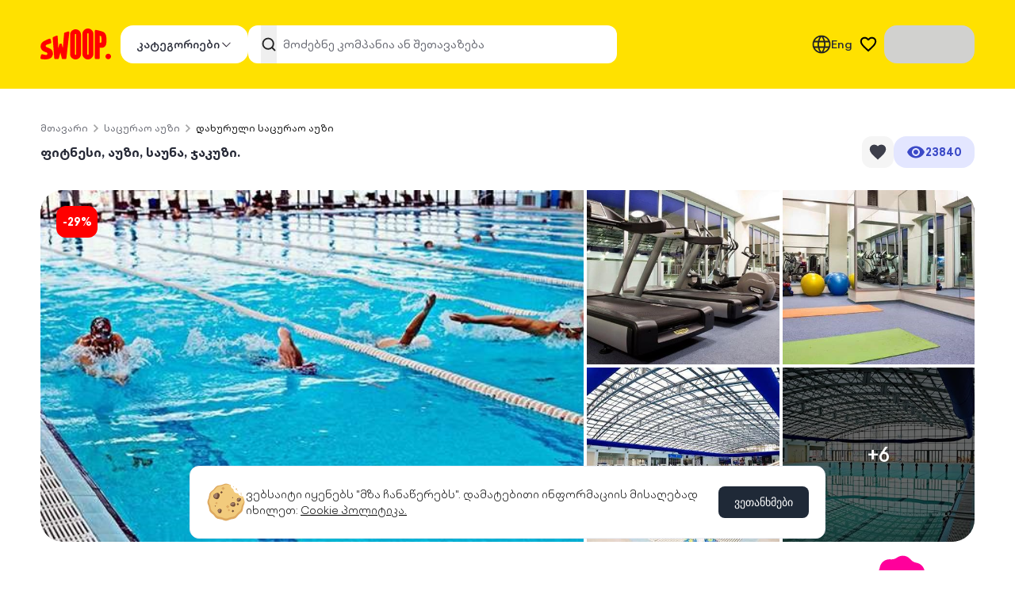

--- FILE ---
content_type: text/html; charset=utf-8
request_url: https://www.swoop.ge/offers/367233/fitnesi-auzi-sauna-jakuzi/sacurao-auzi/daxuruli-sacurao-auzi/
body_size: 26277
content:
<!DOCTYPE html><html lang="ka"><script type="text/javascript">
            var _paq = window._paq = window._paq || [];
            _paq.push(['enableLinkTracking']);
            (function () {
              var u = "//360.tbcconnect.ge/";
              var i = '1';
              _paq.push(['setTrackerUrl', u + 'service']);
              _paq.push(['setSiteId', i]);
              var d = document, g = d.createElement('script'), s = d.getElementsByTagName('script')[0];
              g.type = 'text/javascript';
              g.async = true;
              g.src = u + 'hoard.js';
              s.parentNode.insertBefore(g, s);
              var pd = document, pg = pd.createElement('script'), ps = pd.getElementsByTagName('script')[0];
              pg.type = 'text/javascript';
              pg.async = true;
              pg.src = u + 'collector.js?id=' + i;
              s.parentNode.insertBefore(pg, ps);
            })();
            </script><script>
              window.bogAsyncInit = function () {
                BOG.init(11200)
              };
              (function (d, s, id) {
                var js, jss = d.getElementsByTagName(s)[0];
                if (d.getElementById(id)) {
                  return;
                }
                js = d.createElement(s);
                js.id = id;
                js.src = "https://webstatic.bog.ge/bog-sdk/bog-sdk.js"
                js.async = true;
                jss.parentNode.insertBefore(js, jss);
              }(document, 'script', 'bog-jssdk'));
            </script><script type="text/javascript">
            window.LiveCaller = {};
            (function(w,t,c,p,s,e,l,k){
              p=new Promise(function(r){w[c]={client:function(){return p}};
              l=document.createElement('div');l.setAttribute("id", "live-caller-widget");
              s=document.createElement(t);s.async=1;s.setAttribute("data-livecaller", 'script');
              k=document.body || document.documentElement;k.insertBefore(l, k.firstChild);
              l.setAttribute("data-livecaller", 'mount-el');s.src='https://cdn.livecaller.io/js/app.js';
              e=document.getElementsByTagName(t)[0];e ? e.parentNode.insertBefore(s,e) : k.insertBefore(s, l.nextSibling);
              s.onload=function(){r(w[c]);};});return p;
            })(window,'script','LiveCaller').then(function(){
              try{
                LiveCaller.config.merge({"widget":{"id":"9ae882d5-cafa-4bbc-a4ac-d7894c76ee78"},"app":{"locale":'ka'}});
                LiveCaller.liftOff();
                LiveChat.init();
              } catch(e) {}
            });</script><script type="text/javascript">
            window.omnisend = window.omnisend || [];
            omnisend.push(["brandID", "66f2a07240bf3145baa57a9a"]);
            omnisend.push(["accountID", "66f2a07240bf3145baa57a9a"]);
            omnisend.push(["track", "$pageViewed"]);
            !function(){var e=document.createElement("script");
            e.type="text/javascript",e.async=!0,
            e.src="https://omnisnippet1.com/inshop/launcher-v2.js";
            var t=document.getElementsByTagName("script")[0];
            t.parentNode.insertBefore(e,t)}();
            </script><head><meta charSet="utf-8"/><link rel="preload" href="/icons/swoop-new.svg" as="image" fetchpriority="high"/><link rel="preload" href="/icons/Frame.svg" as="image" fetchpriority="high"/><link rel="preload" href="/icons/search-dark.svg" as="image" fetchpriority="high"/><link rel="preload" href="/icons/favorite-icon.svg" as="image" fetchpriority="high"/><title>ფიტნესი, აუზი, საუნა, ჯაკუზი.</title><link rel="icon" href="/favicon.ico"/><meta property="og:title" content="ფიტნესი, აუზი, საუნა, ჯაკუზი."/><meta property="og:description" content="ისარგებლე ფასდაკლებით სრულ კომპლექტზე Mardi Plaza • Olympic Swimming Pool-ში."/><meta property="og:image" content="https://cdn.swoop.ge/ImagesStorage/aedb9c89-d4ca-4e30-95fb-b33853819a40_FB.jpg"/><meta property="og:url" content="https://swoop.ge/offers/367233/fitnesi-auzi-sauna-jakuzi/sacurao-auzi/daxuruli-sacurao-auzi/"/><meta name="description" content="ისარგებლე ფასდაკლებით სრულ კომპლექტზე Mardi Plaza • Olympic Swimming Pool-ში."/><meta name="keyword"/><meta name="image" content="https://cdn.swoop.ge/ImagesStorage/aedb9c89-d4ca-4e30-95fb-b33853819a40_FB.jpg"/><meta name="viewport" content="width=device-width, initial-scale=1.0, maximum-scale=1.0"/><meta name="theme-color" content="#ffd800"/><meta property="og:type" content="product"/><meta property="og:price:amount" content="25.0000"/><meta property="og:price:currency" content="GEL"/><meta property="product:category" content="საცურაო აუზი"/><meta property="product:brand" content="მარდი პლაზა • ოლიმპიური საცურაო აუზი | Mardi Plaza • Olympic Swimming Pool"/><meta property="product:availability" content="out of stock"/><meta property="product:condition" content="new"/><meta property="product:retailer_item_id" content="367233"/><meta property="product:original_price:amount" content="35.0000"/><meta property="product:original_price:currency" content="GEL"/><meta property="product:price:amount" content="25.0000"/><meta property="product:price:currency" content="GEL"/><meta property="product:sale_price:amount" content="25.0000"/><meta property="product:discount_percent:percent" content="25.0000"/><meta property="product:sale_price:currency" content="Gel"/><meta property="product:custom_label_0" content="საცურაო აუზი"/><meta property="product:custom_label_1" content="დახურული საცურაო აუზი"/><link rel="preload" href="/icons/keyboardArrowRight.svg" as="image" fetchpriority="high"/><link rel="preload" href="https://cdn.swoop.ge/ImagesStorage/36516544-1736-4af0-922c-a847d958bfe0.jpg" as="image" fetchpriority="high"/><link rel="preload" href="/icons/arrow-left-white-long.svg" as="image" fetchpriority="high"/><link rel="preload" href="/icons/visibility_eye_gray.svg" as="image" fetchpriority="high"/><link rel="preload" href="/icons/eclipse-gray-dot.svg" as="image" fetchpriority="high"/><link rel="preload" href="/icons/facebook.svg" as="image" fetchpriority="high"/><link rel="preload" href="/icons/location.svg" as="image" fetchpriority="high"/><link rel="preload" href="/icons//phone-white.svg" as="image" fetchpriority="high"/><link rel="preload" href="/icons/buy-section-discount-vector.svg" as="image" fetchpriority="high"/><meta name="next-head-count" content="42"/><meta name="google-site-verification" content="aTFnWjaTHW4s9YRcO8SE1xG7Mgk4QzxvWNUSen3qntE"/><link rel="preload" href="/_next/static/css/e94e33653a009b3b.css" as="style"/><link rel="stylesheet" href="/_next/static/css/e94e33653a009b3b.css" data-n-g=""/><noscript data-n-css=""></noscript><script defer="" nomodule="" src="/_next/static/chunks/polyfills-42372ed130431b0a.js"></script><script src="https://port80ge.adocean.pl/files/js/ado.js" defer="" data-nscript="beforeInteractive"></script><script src="/_next/static/chunks/webpack-d93a8436d1209399.js" defer=""></script><script src="/_next/static/chunks/framework-67c99eba37959881.js" defer=""></script><script src="/_next/static/chunks/main-8bc968b87e7e936b.js" defer=""></script><script src="/_next/static/chunks/pages/_app-20e768c4201b44b3.js" defer=""></script><script src="/_next/static/chunks/75fc9c18-4decddefd93ad33f.js" defer=""></script><script src="/_next/static/chunks/4802-6a3d252464b03e8c.js" defer=""></script><script src="/_next/static/chunks/8309-1026529e9fb7cd2c.js" defer=""></script><script src="/_next/static/chunks/7083-96b55818c4060314.js" defer=""></script><script src="/_next/static/chunks/3137-39f3445382ee3eff.js" defer=""></script><script src="/_next/static/chunks/pages/offers/%5B...index%5D-c39a93111b3b30c0.js" defer=""></script><script src="/_next/static/V93Y0yDOfVmM1xEW760o2/_buildManifest.js" defer=""></script><script src="/_next/static/V93Y0yDOfVmM1xEW760o2/_ssgManifest.js" defer=""></script></head><body class="body-font font-tbcx container mx-auto"><div id="__next"><div data-rht-toaster="" style="position:fixed;z-index:9999;top:16px;left:16px;right:16px;bottom:16px;pointer-events:none" class="z-absolute gap-1 toaster-container max-w-[1240px] tablet:w-[92%] !left-0 !tablet:left-4 top-0 !tablet:top-4 !right-0 !tablet:right-4 !bottom-0 !tablet:bottom-4 mx-auto !z-[9999999999999]"></div><style>
    #nprogress {
      pointer-events: none;
    }
    #nprogress .bar {
      background: #ccad00;
      position: fixed;
      z-index: 9999;
      top: 0;
      left: 0;
      width: 100%;
      height: 3px;
    }
    #nprogress .peg {
      display: block;
      position: absolute;
      right: 0px;
      width: 100px;
      height: 100%;
      box-shadow: 0 0 10px #ccad00, 0 0 5px #ccad00;
      opacity: 1;
      -webkit-transform: rotate(3deg) translate(0px, -4px);
      -ms-transform: rotate(3deg) translate(0px, -4px);
      transform: rotate(3deg) translate(0px, -4px);
    }
    #nprogress .spinner {
      display: block;
      position: fixed;
      z-index: 1031;
      top: 15px;
      right: 15px;
    }
    #nprogress .spinner-icon {
      width: 18px;
      height: 18px;
      box-sizing: border-box;
      border: solid 2px transparent;
      border-top-color: #ccad00;
      border-left-color: #ccad00;
      border-radius: 50%;
      -webkit-animation: nprogresss-spinner 400ms linear infinite;
      animation: nprogress-spinner 400ms linear infinite;
    }
    .nprogress-custom-parent {
      overflow: hidden;
      position: relative;
    }
    .nprogress-custom-parent #nprogress .spinner,
    .nprogress-custom-parent #nprogress .bar {
      position: absolute;
    }
    @-webkit-keyframes nprogress-spinner {
      0% {
        -webkit-transform: rotate(0deg);
      }
      100% {
        -webkit-transform: rotate(360deg);
      }
    }
    @keyframes nprogress-spinner {
      0% {
        transform: rotate(0deg);
      }
      100% {
        transform: rotate(360deg);
      }
    }
  </style><div class="fixed min-w-screen min-h-screen !h-screen !w-screen bg-white/50 transition-all duration-300 ease-out opacity-0 z-[-1]"></div><div class="w-full mx-auto overflow-x-clip max-tablet:bg-raisin-black-5 laptop:bg-white" vaul-drawer-wrapper=""><div class="relative h-[112px] bg-[#FFE100] justify-center top-0 z-absolute transition-all duration-300 flex flex-col max-laptop:sticky max-laptop:h-17 max-laptop:justify-center"><div class="max-w-[1240px] w-[92%] mx-auto"><div class="flex  justify-start items-start py-3 laptop:py-4 gap-11 items-center justify-between" data-testid="header-div"><a class="cursor-pointer flex items-center tablet:py-2 tablet:pr-3 min-w-fit laptop:order-none order-2 hover:underline underline-offset-6" data-testid="logo" href="/"><img alt="swoop" fetchpriority="high" width="88" height="39" decoding="async" data-nimg="1" class="h-8 laptop:h-10 w-auto" style="color:transparent" src="/icons/swoop-new.svg"/></a><div class="flex  justify-start items-start order-3 flex laptop:hidden"><div class="flex  justify-start items-start p-2.5"><img alt="search" loading="lazy" width="24" height="24" decoding="async" data-nimg="1" class="cursor-pointer" style="color:transparent" src="/icons/search-dark.svg"/></div></div><div class="flex  justify-start items-start gap-3.5 items-center laptop:hidden"><img alt="search" loading="lazy" width="24" height="24" decoding="async" data-nimg="1" class="cursor-pointer" style="color:transparent" src="/icons/segment.svg"/></div><div class="flex  justify-start items-start hidden justify-between  laptop:flex gap-5 items-center w-full"><div class="flex  justify-start items-start hidden laptop:flex h-12" data-testid="categories-button"><button class="text-sm bg-white border border-primary-100 laptop:rounded-2xl disabled:bg-secondary_gray-10-value active:scale-95 px-5 py-3.5 flex justify-center h-12 gap-1 text-center rounded-xl border-none hover:bg-secondary_gray-10-value text-#222 mobile:hidden laptop:flex items-center w-max" type="button" data-testid="outline-button" style="flex-direction:row"><p type="body" color="dark" weight="medium" class="text-raisin-black-100 text-md font-tbcx-medium">კატეგორიები</p><img alt="Frame.svg" fetchpriority="high" width="20" height="20" decoding="async" data-nimg="1" class="transition-all duration-200 w-4 h-4 stroke-raisin-30" style="color:transparent" src="/icons/Frame.svg"/></button></div><div class="w-[70%]"><div data-testid="search-input-wrapper" class="relative w-full max-w-[1024px] laptop:max-w-[465px] laptop:flex h-full laptop:h-fit"><form action="/" autoComplete="off" class="w-full bg-yellow-100 laptop:bg-transparent flex items-center gap-3 relative py-4 px-4 laptop:py-0 laptop:px-0"><div class="relative w-full"><input type="text" placeholder="მოძებნე კომპანია ან შეთავაზება" autoComplete="off" name="search" class="font-tbcx-regular outline-none border-none focus:ring-0 focus:border focus:border-primary_black-100-value focus:bg-secondary_gray-10-value py-2.5 pl-11 text-md w-full h-12 pr-10 transition-colors duration-300 rounded-xl placeholder:text-primary_black-70-value placeholder:font-tbcx-regular" value=""/><button class="absolute laptop:top-0 left-4 h-full w-5"><img alt="search" fetchpriority="high" width="20" height="20" decoding="async" data-nimg="1" style="color:transparent" src="/icons/search-dark.svg"/></button></div></form></div></div><div class="flex  justify-start items-start gap-6 items-center hidden tablet:flex"><div class="flex justify-center items-center w-max"><div class="relative"><div class="flex  justify-start items-start gap-2 items-center cursor-pointer"><img alt="language switch" loading="lazy" width="24" height="24" decoding="async" data-nimg="1" class="" style="color:transparent" src="/icons/language-icon.svg"/><p weight="medium" color="dark" type="body" class="text-raisin-black-100 font-tbcx-medium text-md">Eng</p></div></div></div><div class="flex  justify-start items-start items-center"><div class="flex  justify-start items-start flex justify-center items-center rounded-full w-10 h-10 hover:bg-secondary_gray-10-value cursor-pointer relative"><img alt="cart" fetchpriority="high" width="22" height="22" decoding="async" data-nimg="1" class="w-5.5 h-5.5" style="color:transparent" src="/icons/favorite-icon.svg"/></div></div><div class="w-28.5 h-12 animate-pulse bg-secondary_gray-20-value rounded-2xl"></div></div></div></div></div></div><div class="w-full max-w-none"><div class="max-w-[1240px] w-[92%] mx-auto mt-10 max-tablet:hidden mb-7"><div class="flex flex-col gap-5 max-tablet:hidden"><div class="overflow-x-auto scrollbar-hide -webkit-overflow-scrolling-touch undefined"><nav class="flex items-center flex-nowrap whitespace-nowrap gap-1"><a href="/"><p type="body" color="dark" weight="regular" class="text-2sm leading-[20px] font-tbcx-regular text-primary_black-70-value hover:text-primary_black-100-value">მთავარი</p></a><img alt="breadcrumb_arrow" fetchpriority="high" width="20" height="20" decoding="async" data-nimg="1" style="color:transparent" src="/icons/keyboardArrowRight.svg"/><a data-testid="breadcrumb-link-საცურაო აუზი" class="text-nowrap" href="/category/306/sacurao-auzi/"><p type="body" color="dark" weight="regular" class="text-2sm leading-[20px] font-tbcx-regular text-primary_black-70-value hover:text-primary_black-100-value">საცურაო აუზი</p></a><img alt="breadcrumb_arrow" fetchpriority="high" width="20" height="20" decoding="async" data-nimg="1" style="color:transparent" src="/icons/keyboardArrowRight.svg"/><a data-testid="breadcrumb-link-დახურული საცურაო აუზი" class="text-nowrap" href="/category/543/sacurao-auzi/daxuruli-sacurao-auzi/"><p type="body" color="dark" weight="regular" class="text-2sm leading-[20px] font-tbcx-regular text-primary_black-100-value">დახურული საცურაო აუზი</p></a></nav></div><div class="grid grid-cols-12"><div class="col-span-7 flex items-center"><h1 type="h1" weight="bold" color="dark" class="text-raisin-black-100 text-2md leading-[24px] font-tbcx-bold">ფიტნესი, აუზი, საუნა, ჯაკუზი.</h1></div><div class="col-span-5 flex items-center justify-end gap-2"><div class="flex items-center justify-center filter backdrop-blur-sm rounded-xl cursor-pointer hover:scale-105 bg-neutral-10 w-10 h-10"><svg width="22" height="20" viewBox="0 0 20 20" fill="none" xmlns="http://www.w3.org/2000/svg"><path d="M9.42899 3.40125L10 4.0718L10.571 3.40125C11.5233 2.28295 12.9871 1.575 14.5 1.575C17.1658 1.575 19.25 3.65921 19.25 6.325C19.25 7.96863 18.5176 9.5186 17.0757 11.2814C15.6252 13.0547 13.5363 14.9507 10.9462 17.2994L10.9451 17.3004L9.99808 18.1625L9.0544 17.3099C9.05413 17.3097 9.05386 17.3095 9.05359 17.3092C6.4637 14.9557 4.37494 13.0574 2.92445 11.2829C1.48243 9.51865 0.75 7.96864 0.75 6.325C0.75 3.65921 2.83421 1.575 5.5 1.575C7.01291 1.575 8.47668 2.28295 9.42899 3.40125Z" fill="#3D3F4B" stroke="#3D3F4B" stroke-width="2"></path></svg></div><div class="py-2 px-4 rounded-2xl bg-secondary_purple-20-value flex items-center gap-1"><img alt="offer views" loading="lazy" width="24" height="24" decoding="async" data-nimg="1" style="color:transparent" src="/icons/pink-eye.svg"/><p weight="bold" class="text-md leading-[24px] font-tbcx-bold text-secondary_purple-110-value" type="body" color="dark">23840</p></div></div></div></div></div><div class="tablet:grid-cols-12 mobile:grid-cols-6 gap-1 relative hidden tablet:grid max-w-[1240px] w-[92%] mx-auto"><div class="col-span-7 bg-secondary_gray-10-value rounded-l-3xl rounded-r h-fit relative group"><img alt="main image" fetchpriority="high" width="720" height="456" decoding="async" data-nimg="1" class="h-[304px] laptop:h-[444px] w-full rounded-l-[28px] cursor-pointer object-cover " style="color:transparent" src="https://cdn.swoop.ge/ImagesStorage/36516544-1736-4af0-922c-a847d958bfe0.jpg"/><div class="absolute top-0 left-0 bottom-0 right-0 group-hover:bg-black/10 opacity-0 group-hover:opacity-100 rounded-l-[28px] pointer-events-none"></div></div><div class="col-span-5"><div class="grid grid-cols-2 grid-rows-2 gap-1 h-fit"><div class="group h-[150px] laptop:h-[220px] bg-secondary_gray-10-value odd:rounded even:rounded-l even:rounded-r-3xl relative group"><img src="https://cdn.swoop.ge/ImagesStorage/acd02ff6-b466-49ca-a689-6c397162faee.jpg" width="320" height="220" alt="ისარგებლე ფასდაკლებით სრულ კომპლექტზე Mardi Plaza • Olympic Swimming Pool-ში. image 0" class="cursor-pointer h-full w-full object-cover group-odd:rounded-none group-even:rounded-l-none group-even:rounded-r-none" loading="eager"/><div class="absolute top-0 left-0 bottom-0 right-0 group-hover:bg-black/10 opacity-0 group-hover:opacity-100 pointer-events-none group-odd:rounded-none group-even:rounded-l-none group-even:rounded-r-none"></div></div><div class="group h-[150px] laptop:h-[220px] bg-secondary_gray-10-value odd:rounded even:rounded-l even:rounded-r-3xl relative group"><img src="https://cdn.swoop.ge/ImagesStorage/d4b2a6cb-c926-40d0-8d28-4284212381c1.jpg" width="320" height="220" alt="ისარგებლე ფასდაკლებით სრულ კომპლექტზე Mardi Plaza • Olympic Swimming Pool-ში. image 1" class="cursor-pointer h-full w-full object-cover group-odd:rounded-none group-even:rounded-l-none group-even:rounded-tr-[28px]" loading="eager"/><div class="absolute top-0 left-0 bottom-0 right-0 group-hover:bg-black/10 opacity-0 group-hover:opacity-100 pointer-events-none group-odd:rounded-none group-even:rounded-l-none group-even:rounded-tr-[28px]"></div></div><div class="group h-[150px] laptop:h-[220px] bg-secondary_gray-10-value odd:rounded even:rounded-l even:rounded-r-3xl relative group"><img src="https://cdn.swoop.ge/ImagesStorage/0dbee61e-0e0e-414d-a5af-000dcd61a0a3.jpg" width="320" height="220" alt="ისარგებლე ფასდაკლებით სრულ კომპლექტზე Mardi Plaza • Olympic Swimming Pool-ში. image 2" class="cursor-pointer h-full w-full object-cover group-odd:rounded-none group-even:rounded-l-none group-even:rounded-r-none" loading="eager"/><div class="absolute top-0 left-0 bottom-0 right-0 group-hover:bg-black/10 opacity-0 group-hover:opacity-100 pointer-events-none group-odd:rounded-none group-even:rounded-l-none group-even:rounded-r-none"></div></div><div class="group h-[150px] laptop:h-[220px] bg-secondary_gray-10-value odd:rounded even:rounded-l even:rounded-r-3xl relative group"><img src="https://cdn.swoop.ge/ImagesStorage/ca2fae2b-139d-4f6d-a3b4-8bb3d0baee8b.jpg" width="320" height="220" alt="ისარგებლე ფასდაკლებით სრულ კომპლექტზე Mardi Plaza • Olympic Swimming Pool-ში. image 3" class="cursor-pointer h-full w-full object-cover group-odd:rounded-none group-even:rounded-l-none group-even:rounded-br-[28px]" loading="eager"/><div class="absolute top-0 left-0 bottom-0 right-0 group-hover:bg-black/10 opacity-0 group-hover:opacity-100 pointer-events-none group-odd:rounded-none group-even:rounded-l-none group-even:rounded-br-[28px]"></div><div class="absolute top-0 left-0 bottom-0 right-0 bg-black/60 text-white flex items-center justify-center pointer-events-none group-odd:rounded-none group-even:rounded-l-none group-even:rounded-br-[28px]"><p type="body" weight="medium" color="light" class="text-white text-2lg leading-[36px] font-tbcx-medium">+<!-- -->6</p></div></div></div></div><div class="absolute top-5 left-5 flex items-center gap-2"><div class="py-2 px-2 rounded-xl bg-danger_red-100-value h-10 w-13 items-center justify-center flex"><p weight="bold" class="text-md leading-[24px] font-tbcx-bold text-white" type="body" color="dark">-<!-- -->29<!-- -->%</p></div></div></div><div class="w-screen relative tablet:hidden"><div class="swiper" style="margin-left:-1px"><div class="swiper-wrapper"><div class="swiper-slide relative group"><img src="https://cdn.swoop.ge/ImagesStorage/36516544-1736-4af0-922c-a847d958bfe0.jpg" width="340" height="280" alt="ისარგებლე ფასდაკლებით სრულ კომპლექტზე Mardi Plaza • Olympic Swimming Pool-ში. image 0" class="h-125 object-cover relative w-full" loading="eager"/></div><div class="swiper-slide relative group"><img src="https://cdn.swoop.ge/ImagesStorage/acd02ff6-b466-49ca-a689-6c397162faee.jpg" width="340" height="280" alt="ისარგებლე ფასდაკლებით სრულ კომპლექტზე Mardi Plaza • Olympic Swimming Pool-ში. image 1" class="h-125 object-cover relative w-full" loading="eager"/></div><div class="swiper-slide relative group"><img src="https://cdn.swoop.ge/ImagesStorage/d4b2a6cb-c926-40d0-8d28-4284212381c1.jpg" width="340" height="280" alt="ისარგებლე ფასდაკლებით სრულ კომპლექტზე Mardi Plaza • Olympic Swimming Pool-ში. image 2" class="h-125 object-cover relative w-full" loading="lazy"/></div><div class="swiper-slide relative group"><img src="https://cdn.swoop.ge/ImagesStorage/0dbee61e-0e0e-414d-a5af-000dcd61a0a3.jpg" width="340" height="280" alt="ისარგებლე ფასდაკლებით სრულ კომპლექტზე Mardi Plaza • Olympic Swimming Pool-ში. image 3" class="h-125 object-cover relative w-full" loading="lazy"/></div><div class="swiper-slide relative group"><img src="https://cdn.swoop.ge/ImagesStorage/ca2fae2b-139d-4f6d-a3b4-8bb3d0baee8b.jpg" width="340" height="280" alt="ისარგებლე ფასდაკლებით სრულ კომპლექტზე Mardi Plaza • Olympic Swimming Pool-ში. image 4" class="h-125 object-cover relative w-full" loading="lazy"/></div><div class="swiper-slide relative group"><img src="https://cdn.swoop.ge/ImagesStorage/ff80e8fe-4496-4957-b50b-1f5ae56bca43.jpg" width="340" height="280" alt="ისარგებლე ფასდაკლებით სრულ კომპლექტზე Mardi Plaza • Olympic Swimming Pool-ში. image 5" class="h-125 object-cover relative w-full" loading="lazy"/></div></div><div class="swiper-pagination"></div><div class="absolute px-4 pt-4 top-0 left-0 flex items-center justify-center z-10 w-full"><button class="group p-2 border w-10 h-10 bg-black/60 rounded-xl flex items-center justify-center border-none" type="button"><img alt="icon" fetchpriority="high" width="16" height="16" decoding="async" data-nimg="1" class="" style="color:transparent" src="/icons/arrow-left-white-long.svg"/></button><div class="flex items-center justify-center bg-black/60 filter backdrop-blur-sm rounded-xl cursor-pointer hover:scale-105 ml-auto w-10 h-10"><svg width="22" height="20" viewBox="0 0 20 20" fill="none" xmlns="http://www.w3.org/2000/svg"><path d="M9.42899 3.40125L10 4.0718L10.571 3.40125C11.5233 2.28295 12.9871 1.575 14.5 1.575C17.1658 1.575 19.25 3.65921 19.25 6.325C19.25 7.96863 18.5176 9.5186 17.0757 11.2814C15.6252 13.0547 13.5363 14.9507 10.9462 17.2994L10.9451 17.3004L9.99808 18.1625L9.0544 17.3099C9.05413 17.3097 9.05386 17.3095 9.05359 17.3092C6.4637 14.9557 4.37494 13.0574 2.92445 11.2829C1.48243 9.51865 0.75 7.96864 0.75 6.325C0.75 3.65921 2.83421 1.575 5.5 1.575C7.01291 1.575 8.47668 2.28295 9.42899 3.40125Z" fill="#ffffff" stroke="#ffffff" stroke-width="2"></path></svg></div></div></div><img src="/icons/carousel-bottom-border.svg" width="430" height="124" alt="" class="absolute bottom-0 left-0 right-0 z-10 w-full -mb-12" loading="lazy"/></div><div class="max-w-[1240px] w-[92%] mx-auto flex-col"><div class="max-tablet:-mt-26.5 relative z-20 w-full"><div class="flex flex-col gap-3 p-3 shadow-offerHeaderMobileShadow rounded-2xl bg-white tablet:hidden"><div class="flex items-center gap-2"><div class="py-2 px-2 bg-danger_red-100-value h-8 w-13 rounded-lg items-center justify-center flex"><p weight="bold" class="text-md leading-[24px] font-tbcx-bold text-white" type="body" color="dark">-<!-- -->29<!-- -->%</p></div></div><h1 type="h1" weight="bold" color="dark" class="text-2md leading-[24px] font-tbcx-bold text-raisin_raisin-100-value">ფიტნესი, აუზი, საუნა, ჯაკუზი.</h1><div class="grid grid-cols-12 gap-5"><div class="col-span-8 flex flex-col justify-center"><a href="/merchant/573185/"><h2 type="h2" weight="regular" color="dark" class="text-md leading-[24px] font-tbcx-regular truncate text-raisin_raisin-100-value">მარდი პლაზა • ოლიმპიური საცურაო აუზი | Mardi Plaza • Olympic Swimming Pool</h2></a></div><div class="col-span-4 flex justify-end gap-3 items-center"><button type="button" class="flex group justify-center items-center p-2 border border-none w-9 h-9 rounded-xl active:scale-95 bg-neutral-10"><img alt="icon" fetchpriority="high" width="22" height="22" decoding="async" data-nimg="1" class="w-5.5 h-5.5" style="color:transparent" src="/icons/facebook.svg"/></button><button type="button" class="flex group justify-center items-center p-2 border border-none w-9 h-9 rounded-xl active:scale-95 bg-neutral-10"><img alt="icon" fetchpriority="high" width="22" height="22" decoding="async" data-nimg="1" class="w-5.5 h-5.5" style="color:transparent" src="/icons/location.svg"/></button></div></div><div data-testid="divider" variant="horizontal" class="border-b border-raisin-black-10 w-full h-px"></div><div class="flex items-center flex-row justify-between"><div class="flex items-center flex-row gap-2"><div class="flex flex-row items-center gap-1"><img alt="views" fetchpriority="high" width="20" height="20" decoding="async" data-nimg="1" style="color:transparent" src="/icons/visibility_eye_gray.svg"/><p type="body" color="dark" weight="regular" class="text-2sm leading-[20px] font-tbcx-regular text-raisin_raisin-100-value">23840</p></div><img alt="dot" fetchpriority="high" width="4" height="4" decoding="async" data-nimg="1" style="color:transparent" src="/icons/eclipse-gray-dot.svg"/><p type="body" color="dark" weight="regular" class="text-2sm leading-[20px] font-tbcx-regular text-raisin_raisin-100-value">გაყიდულია<!-- --> <!-- -->0</p></div><button class="flex group items-center justify-center text-sm text-white bg-primary_green-100-value laptop:rounded-2xl gap-2 w-max active:scale-95 disabled:cursor-not-allowed disabled:bg-raisin-black-20 disabled:text-raisin-black-50 disabled:active:scale-100 px-5 py-3.5 rounded-xl h-9.5 tablet:h-10 tablet:!rounded-xl pl-2 pr-3" type="button" data-testid="primary-button" style="flex-direction:row"><img alt="/phone-white.svg" fetchpriority="high" width="20" height="20" decoding="async" data-nimg="1" class="" style="color:transparent" src="/icons//phone-white.svg"/><p type="body" color="light" weight="medium" class="text-white undefined text-2sm leading-[20px] font-tbcx-medium group-disabled:!text-raisin-black-90 undefined">0422 2 ** **</p></button></div></div></div><div class="w-full mobile:col-span-9 tablet:mt-9 mt-2 flex flex-col tablet:gap-8 gap-6"><div class="grid grid-cols-12 gap-2 tablet:gap-5 laptop:gap-0"><div class="col-span-9 tablet:col-span-12 laptop:col-span-7 laptop:pr-17 laptop:max-w-190 mobile:row-2 tablet:mt-0 mobile:col-span-12 flex flex-col gap-5 tablet:gap-6 bg-white max-laptop:px-4 max-laptop:py-5 rounded-2xl max-tablet:shadow-offerHeaderMobileShadow"><div class="flex-row flex flex-wrap justify-between max-tablet:hidden"><a class="flex flex-row gap-3 items-center justify-center" href="/merchant/573185/"><img alt="მარდი პლაზა • ოლიმპიური საცურაო აუზი | Mardi Plaza • Olympic Swimming Pool" loading="lazy" width="48" height="48" decoding="async" data-nimg="1" class="h-12 w-12 rounded-full object-cover" style="color:transparent" src="https://cdn.swoop.ge/ImagesStorage/d033b3e8-b0b4-4f0b-88bd-1843d1c9c1d1.jpg"/><h2 weight="medium" type="h2" color="dark" class="max-w-76 text-2md leading-[24px] font-tbcx-medium text-secondary_purple-120-value max-w-76">მარდი პლაზა • ოლიმპიური საცურაო აუზი | Mardi Plaza • Olympic Swimming Pool</h2></a><div class="col-span-4 flex justify-end gap-3 items-center"><button type="button" class="flex group justify-center items-center p-2 border border-none w-10 h-10 rounded-xl active:scale-95 bg-neutral-10"><img alt="icon" fetchpriority="high" width="24" height="24" decoding="async" data-nimg="1" class="w-6 h-6" style="color:transparent" src="/icons/facebook.svg"/></button><button type="button" class="flex group justify-center items-center p-2 border border-none w-10 h-10 rounded-xl active:scale-95 bg-neutral-10"><img alt="icon" fetchpriority="high" width="24" height="24" decoding="async" data-nimg="1" class="w-6 h-6" style="color:transparent" src="/icons/location.svg"/></button><button class="flex group items-center justify-center text-sm text-white bg-primary_green-100-value laptop:rounded-2xl gap-2 w-max active:scale-95 disabled:cursor-not-allowed disabled:bg-raisin-black-20 disabled:text-raisin-black-50 disabled:active:scale-100 px-5 py-3.5 rounded-xl h-9.5 tablet:h-10 tablet:!rounded-xl pl-2 pr-3" type="button" data-testid="primary-button" style="flex-direction:row"><img alt="/phone-white.svg" fetchpriority="high" width="20" height="20" decoding="async" data-nimg="1" class="" style="color:transparent" src="/icons//phone-white.svg"/><p type="body" color="light" weight="medium" class="text-white undefined text-2sm leading-[20px] font-tbcx-medium group-disabled:!text-raisin-black-90 undefined">0422 2 ** **</p></button></div></div><button type="button" aria-hidden="true" style="position:fixed;top:1px;left:1px;width:1px;height:0;padding:0;margin:-1px;overflow:hidden;clip:rect(0, 0, 0, 0);white-space:nowrap;border-width:0"></button><div class="flex overflow-x-hidden whitespace-nowrap flex-nowrap scrollbar-hide tablet:bg-transparent w-full bg-[#F4F4F5] rounded-3xl p-1" role="tablist" aria-orientation="horizontal"><div class="outline-none flex justify-center items-center w-full" id="headlessui-tabs-tab-:R5kl5af6:" role="tab" aria-selected="true" tabindex="0" data-headlessui-state="selected"><div selected="" class="cursor-pointer outline-none group px-auto border border-transparent flex-1 flex justify-center items-center w-full py-3 tablet:rounded-none tablet:h-16 tablet:border-0 tablet:border-b-2 transition-all duration-300 bg-white rounded-3xl tablet:border-hotpink-100 tablet:text-hotpink-100"><p weight="medium" type="body" color="dark" class="text-md leading-[24px] text-raisin-black-100 font-tbcx-bold tablet:text-hotpink-100">აღწერა</p></div></div><div class="outline-none flex justify-center items-center w-full" id="headlessui-tabs-tab-:R9kl5af6:" role="tab" aria-selected="false" tabindex="-1" data-headlessui-state=""><div class="cursor-pointer outline-none group px-auto border border-transparent flex-1 flex justify-center items-center w-full py-3 tablet:rounded-none tablet:h-16 tablet:border-0 tablet:border-b-2 tablet:border-raisin-black-10 transition-all duration-300"><p weight="medium" type="body" color="dark" class="text-md leading-[24px] font-tbcx-medium text-raisin-black-100">გამოყენების პირობები</p></div></div></div><div><div id="headlessui-tabs-panel-:R6kl5af6:" role="tabpanel" tabindex="0" data-headlessui-state="selected"><div class="flex flex-col gap-6 tablet:gap-10"><div data-testid="offer-description" class="flex flex-col gap-4 tablet:gap-6"><h4 weight="bold" type="h4" color="dark" class="text-raisin-black-100 text-lg leading-[32px] font-tbcx-bold">ისარგებლე ფასდაკლებით სრულ კომპლექტზე Mardi Plaza • Olympic Swimming Pool-ში.</h4><div class="relative"><div class="offer-description text-2md "><p>შეიძინე <strong>2-ლარიანი</strong> ვაუჩერი და ადგილზე გადაიხდი <strong>25 ლარს</strong> 35 ლარის ნაცვლად.</p>
<p><strong>&nbsp;</strong></p>
<p><strong>შეთავაზებაში შედის:&nbsp;</strong>1 დღიანი ულიმიტო აბონემენტი</p>
<p>&nbsp;</p>
<p><strong>მომსახურებაში შედის:</strong></p>
<p>&nbsp;</p>
<ul>
<li>ფიტნესი;</li>
<li>ოლიმპიური სტანდარტის საცურაო აუზი;</li>
<li>საუნა (ფინური);</li>
<li>ჯაკუზი;</li>
<li>ვერანდა რუჯისთვის.</li>
</ul>
<p>&nbsp;</p>
<p><strong>1 ვაუჩერით შესაძლებელია 1 შეთავაზებით სარგებლობა</strong></p>
<p><strong>&nbsp;</strong></p>
<div><strong>ვაუჩერის შეძენამდე აუცილებელია წინასწარ დარეკვა და დაჯავშნა/ჩაწერა.</strong></div>
<div><strong>მომსახურების მისაღებად ადგილზე უნდა წარადგინოთ ვაუჩერის კოდი.</strong></div></div></div></div></div></div><span aria-hidden="true" id="headlessui-tabs-panel-:Rakl5af6:" role="tabpanel" tabindex="-1" style="position:fixed;top:1px;left:1px;width:1px;height:0;padding:0;margin:-1px;overflow:hidden;clip:rect(0, 0, 0, 0);white-space:nowrap;border-width:0"></span></div><div class="flex flex-col gap-3 mt-2 tablet:mt-4 tablet:gap-5 w-full bg-white max-tablet:hidden"></div></div><div class="col-span-6 mobile:row-span-full laptop:row-auto laptop:col-span-5 mobile:col-span-12"><div class="flex flex-col gap-5 relative"><div class="absolute right-12 -top-7 max-tablet:hidden"><div class="relative"><img alt="discount" fetchpriority="high" width="90" height="90" decoding="async" data-nimg="1" style="color:transparent" src="/icons/buy-section-discount-vector.svg"/><p color="light" weight="medium" class="tracking-normal uppercase text-white text-lg leading-[32px] font-tnet-pro-bold absolute top-[30%] left-[27%] rotate-[7.25deg]">- <!-- -->29<!-- --> %</p></div></div><div class="flex  justify-start items-start flex-col gap-4 bg-white rounded-2xl p-4 shadow-offerHeaderMobileShadow tablet:bg-secondary_purple-10-value tablet:rounded-3xl tablet:p-5 tablet:shadow-none"><div class="flex flex-col gap-4 tablet:gap-5 w-full bg-white tablet:rounded-3xl tablet:p-4 tablet:pb-5"><div class="flex  justify-start items-start flex-col gap-5"><p type="body" color="dark" weight="bold" class="text-raisin-black-100 text-2md leading-[24px] font-tbcx-bold flex items-center justify-center border w-full py-4.5 rounded-2xl border-black">შეთავაზება დასრულებულია</p><a class="w-fill" href="/merchant/573185/"><button class="flex group items-center justify-center text-sm text-white rounded-xl laptop:rounded-2xl gap-2 active:scale-95 disabled:cursor-not-allowed disabled:bg-raisin-black-20 disabled:text-raisin-black-50 disabled:active:scale-100 h-14 px-6 py-4 w-full font-bold whitespace-nowrap tracking-wide bg-yellow-100 hover:bg-yellow-110 active:bg-yellow-110" type="button" data-testid="primary-button" style="flex-direction:row"><p type="body" color="light" weight="medium" class="text-2md leading-[24px] font-tbcx-medium group-disabled:!text-raisin-black-90 text-raisin_raisin-100-value">კომპანიის ყველა შეთავაზება</p></button></a></div></div></div></div></div></div></div><div class="flex flex-col gap-3 mt-2 tablet:hidden tablet:mt-4 tablet:gap-5 w-full bg-white max-tablet:px-4 max-tablet:pt-4 max-tablet:pb-3 rounded-xl max-tablet:shadow-offerHeaderMobileShadow"></div></div><div class="Toastify"></div></div><div class="bg-white"></div></div></div><script id="__NEXT_DATA__" type="application/json">{"props":{"pageProps":{"dehydratedState":{"mutations":[],"queries":[{"dehydratedAt":1768928047601,"state":{"data":{"data":{"entityId":"367233","status":"finished","main_title":"ფიტნესი, აუზი, საუნა, ჯაკუზი.","name":"ისარგებლე ფასდაკლებით სრულ კომპლექტზე Mardi Plaza • Olympic Swimming Pool-ში.","view_count":"23840","show_connect_to_merchant":null,"prices":[{"type_id":"1","real_price":"35.0000","discount_price":"25.0000","voucher_price":"2.0000","promocode_applied_price":null}],"tbc_pay_later":false,"bog_pay_later":false,"description":"\u003cp\u003eშეიძინე \u003cstrong\u003e2-ლარიანი\u003c/strong\u003e ვაუჩერი და ადგილზე გადაიხდი \u003cstrong\u003e25 ლარს\u003c/strong\u003e 35 ლარის ნაცვლად.\u003c/p\u003e\r\n\u003cp\u003e\u003cstrong\u003e\u0026nbsp;\u003c/strong\u003e\u003c/p\u003e\r\n\u003cp\u003e\u003cstrong\u003eშეთავაზებაში შედის:\u0026nbsp;\u003c/strong\u003e1 დღიანი ულიმიტო აბონემენტი\u003c/p\u003e\r\n\u003cp\u003e\u0026nbsp;\u003c/p\u003e\r\n\u003cp\u003e\u003cstrong\u003eმომსახურებაში შედის:\u003c/strong\u003e\u003c/p\u003e\r\n\u003cp\u003e\u0026nbsp;\u003c/p\u003e\r\n\u003cul\u003e\r\n\u003cli\u003eფიტნესი;\u003c/li\u003e\r\n\u003cli\u003eოლიმპიური სტანდარტის საცურაო აუზი;\u003c/li\u003e\r\n\u003cli\u003eსაუნა (ფინური);\u003c/li\u003e\r\n\u003cli\u003eჯაკუზი;\u003c/li\u003e\r\n\u003cli\u003eვერანდა რუჯისთვის.\u003c/li\u003e\r\n\u003c/ul\u003e\r\n\u003cp\u003e\u0026nbsp;\u003c/p\u003e\r\n\u003cp\u003e\u003cstrong\u003e1 ვაუჩერით შესაძლებელია 1 შეთავაზებით სარგებლობა\u003c/strong\u003e\u003c/p\u003e\r\n\u003cp\u003e\u003cstrong\u003e\u0026nbsp;\u003c/strong\u003e\u003c/p\u003e\r\n\u003cdiv\u003e\u003cstrong\u003eვაუჩერის შეძენამდე აუცილებელია წინასწარ დარეკვა და დაჯავშნა/ჩაწერა.\u003c/strong\u003e\u003c/div\u003e\r\n\u003cdiv\u003e\u003cstrong\u003eმომსახურების მისაღებად ადგილზე უნდა წარადგინოთ ვაუჩერის კოდი.\u003c/strong\u003e\u003c/div\u003e","merchant":{"id":"573185","name":"მარდი პლაზა • ოლიმპიური საცურაო აუზი | Mardi Plaza • Olympic Swimming Pool","phone":"0422 220 009;  571 22 00 33; 555 16 16 53  ","address":"ბათუმი, ი.ჭავჭავაძის 5","image":"https://cdn.swoop.ge/ImagesStorage/d033b3e8-b0b4-4f0b-88bd-1843d1c9c1d1.jpg","map_url":"41.6465887/41.6413131","rating":"0.0","rate_count":0,"facebook_page":"https://www.facebook.com/mardiplaza/"},"images":[{"path":"https://cdn.swoop.ge/ImagesStorage/36516544-1736-4af0-922c-a847d958bfe0.jpg","sort":null},{"path":"https://cdn.swoop.ge/ImagesStorage/acd02ff6-b466-49ca-a689-6c397162faee.jpg","sort":null},{"path":"https://cdn.swoop.ge/ImagesStorage/d4b2a6cb-c926-40d0-8d28-4284212381c1.jpg","sort":null},{"path":"https://cdn.swoop.ge/ImagesStorage/0dbee61e-0e0e-414d-a5af-000dcd61a0a3.jpg","sort":null},{"path":"https://cdn.swoop.ge/ImagesStorage/ca2fae2b-139d-4f6d-a3b4-8bb3d0baee8b.jpg","sort":null},{"path":"https://cdn.swoop.ge/ImagesStorage/ff80e8fe-4496-4957-b50b-1f5ae56bca43.jpg","sort":null}],"fb_image":"https://cdn.swoop.ge/ImagesStorage/aedb9c89-d4ca-4e30-95fb-b33853819a40_FB.jpg","features":{"name":"აღჭურვილობა","data":[]},"offers":[],"voucher_data":{"voucher_sold_type":2,"sold_amount":0,"stock_left_amount":0,"remaining_time":0,"sold_amount_and_time":"0 / 0"},"terms":"\u003cul\u003e\r\n\u003cli\u003eSwooper Code-ის შეძენამდე აუცილებელია მომსახურე კომპანიასთან დაკავშირება და შეთანხმება/დაჯავშნა\u003c/li\u003e\r\n\u003cli\u003eSwooper Code-ში გადახდილი თანხა უკან არ ბრუნდება (კანონით გათვალისწინებული გამონაკლისების გარდა)\u003c/li\u003e\r\n\u003cli\u003eSwooper Code-ის გამოყენება შესაძლებელია შეძენისთანავე, მომსახურების/პროდუქტის მისაღებად აუცილებელია მობილურზე მოსული SMS კოდის ან ამობეჭდილი Swooper Code-ის წარდგენა\u003c/li\u003e\r\n\u003cli\u003eSwooper Code-ის ვადა - 30 დღე\u003c/li\u003e\r\n\u003cli\u003eძვირფასო მომხმარებლებო თქვენივე უფლებების დაცვის მიზნით, გთხოვთ მომსახურების მიღებისას აუცილებლად წარადგინოთ პირადობის დამადასტურებელი მოწმობა\u003c/li\u003e\r\n\u003cli\u003eშპს თინეთის საქმიანობა შემოიფარგლება მხოლოდ დაინტერესებული მერჩანტებისა (მომწოდებლების) და მომხმარებლების ურთიერთდაკავშირებით, რაც გულისხმობს იმას, რომ შპს თინეთი მის კუთვნილ ვებ-გვერდზე (www.swoop.ge) ათავსებს მომწოდებლის პროდუქტზე/მომსახურებაზე ინფომაციას. აღნიშნული ინფორმაცია და პროდუქტები/მომსახურებები ხელმისაწვდომია ნებისმიერი პირისთვის, ვისაც ინტერნეტ რესურსებზე გააჩნია წვდომა. შესაბამისად, შპს თინეთი პასუხს არ აგებს პროდუქტების/მომსახურებების ხარისხსა თუ მათ წარმომავლობაზე, ვინაიდან ის (შპს თინეთი) არ არის ამ პროდუქტების/მომსახურებების უშუალო გამყიდველი თუ გადამყიდველი. აგრეთვე, თუ რომელიმე პროდუქტი არღვევს რაიმე სახის პატენტსა ან ინტელექტუალური საკუთრების ნორმებს, შპს თინეთი არ არის პასუხისმგებელი ნებისმიერი ტიპის ზარალზე, რომელიც შეიძლება მიადგეს რომელიმე პირს შპს თინეთის კუთვნილ ვებ-გვერდზე განთავსებული პროდუქტის თუ მომსახურების გაყიდვის შემთხვევაში.\u003c/li\u003e\r\n\u003c/ul\u003e","breadcrumbs":[{"sort_id":0,"name":"საცურაო აუზი","link":"/category/306/sacurao-auzi"},{"sort_id":1,"name":"დახურული საცურაო აუზი","link":"/category/543/sacurao-auzi/daxuruli-sacurao-auzi"}],"price_display_type":1,"categories":[{"id":"306","Name":"საცურაო აუზი"},{"id":"543","Name":"დახურული საცურაო აუზი"}],"available_on_superapp":{"offer_id":"274047","available":false},"offer_limit_type":null}},"dataUpdateCount":1,"dataUpdatedAt":1768928047601,"error":null,"errorUpdateCount":0,"errorUpdatedAt":0,"fetchFailureCount":0,"fetchFailureReason":null,"fetchMeta":null,"isInvalidated":false,"status":"success","fetchStatus":"idle"},"queryKey":["offer","367233","ka"],"queryHash":"[\"offer\",\"367233\",\"ka\"]"}]},"url":"https://swoop.ge/offers/367233/fitnesi-auzi-sauna-jakuzi/sacurao-auzi/daxuruli-sacurao-auzi/","shouldNoIndex":false,"_nextI18Next":{"initialI18nStore":{"ka":{"common":{"validation":{"requiredPassword":"პაროლის შეყვანა სავალდებულოა","minPassword":"პაროლი უნდა იყოს მინიმუმ 8 სიმბოლო","containsLowercase":"პაროლი უნდა შეიცავდეს პატარა ასოს","containsUppercase":"პაროლი უნდა შეიცავდეს დიდ ასოს","containsDigit":"პაროლი უნდა შეიცავდეს ციფრს","requiredName":"გთხოვთ, შეიყვანოთ თქვენი სახელი","requiredPhone":"გთხოვთ, შეიყვანოთ თქვენი ტელეფონის ნომერი","sms_sent":"SMS კოდი გაგზავნილია","data_changed":"მონაცემები შეცვლილია","code_send_error":"შეცდომა კოდის გაგზავნისას","data_change_error":"შეცდომა მონაცემების შეცვლისას"},"promo_code":"პრომო კოდი","summer_promo_description":"მოიწყვე დაუვიწყარი ზაფხული სვუპთან ერთად","summer_promo_title":"შენთვის ცხელი საზაფხულო შეთავაზებები მოვამზადეთ","discover":"აღმოაჩინე","promo_code_not_active":"პრომო კოდი არ არის აქტიური!","from":"დან","sale":"ფასდაკლება","review":"შეფასება","mobile_payment_methods":"ბარათი, განაწილება, Apple pay და სხვა","online_chat":"ონლაინ ჩატი","we_will_contact_you_soon":"მალე დაგიკავშირდებით","leave_your_phone_number":"დაგვიტოვეთ ტელეფონის ნომერი და დაგიკავშირდებით","working_hours":"სამუშაო დრო - 10:00-19:00 საათამდე","enter_your_name":"ჩაწერეთ სახელი","enter_your_mobile_number":"ჩაწერეთ მობილურის ნომერი","payment_received":"გადახდა მიღებულია","about_the_merchant":"მერჩანტის შესახებ","merchant_offers":"მერჩანტის შეთავაზებები","payment_rejected":"გადახდა უარყოფილია","pay_in_4_installments":"გადაიხადე 4 ნაწილად","please_review_voucher_terms":"გთხოვთ წინასწარ გაეცნოთ ვაუჩერის გამოყენების პირობებს","view_order":"შეკვეთის ნახვა","meta_title":"Swoop.ge - აღმოაჩინე სვუპერ შეთავაზებები","orders_not_found":"შეკვეთები არ მოიძებნა","description":"აღწერა","meta_description":"საინტერესო აქტივობების აღმოჩენის პლატფორმა","meta_keyword":"ფასდაკლება, ფასდაკლებები, კანჭი, შეთავაზება, აქცია, აქციები, შეთავაზებები, კუპონი, სეილი, ტალონი, ვაუჩერი, სვუპი, სნუპი, სწოოპ, სვოპ, სვოპ.გე, სვუპ.გე, სწოოპ.გე, სვოპი, თბილისი, ბაკურიანი, გუდაური, ბათუმი, სვანეთი, მესტია, კურორტი, ბორჯომი, სასტუმრო, ეპილაცია,  რესტორანი, ხინკალი, khinkali, kanchi, restorani, pasdakleba, fasdakleba, aqcia, kuponi, akcia, sale, taloni, kuponi, vaucheri, swoop, svup, svup.ge, svoop.ge, gudauri, bakuriani, svaneti, teknika, teqnika, aerogrili, mobiluri, tbilisi, sastumro, teatri, kino, rustaveli, amirani, kavea, cavea, epilacia, epilatsia","my_basket":"ჩემი კალათა","ge":"ქართული","en":"English","ru":"რუსული","az":"აზერბაიჯანული","xmf":"სომხური","es":"ესპანური","ja":"იაპონური","fr":"ფრანგული","de":"გერმანული","it":"იტალიური","ko":"კორეული","ka":"ქართული","small":"პატარა","medium":"საშუალო","large":"დიდი","loading":"იტვირთება...","offer_added":"შეთავაზება დამატებულია!","error_detected":"დაფიქსირდა შეცდომა","company_or_offer":"მოძებნე კომპანია ან შეთავაზება","search_offer":"მოძებნე შეთავაზება","my_orders":"ჩემი შეკვეთები","order_details":"შეკვეთის დეტალები","orders":"შეკვეთები","redeem_voucher":"გაანაღდეთ ვაუჩერის კოდები","vouchers":"ვაუჩერები","voucher":"ვაუჩერი","swooper_code":"Swooper Code","offers":"შეთავაზებები","the_best_combination":"საუკეთესო კომბინაცია","buy_popcorn_cola":"შეიძინე პოპკორნი და კოკა კოლა სასურველ კინოთეატრში ყველაზე მარტივად და ბიუჯეტურად","start":"დაწყება","no_offer_found":"არჩეული ფილტრით შეთავაზება ვერ მოიძებნა","try_searching_with_other_filter":"სცადე ძიება სხვა ფილტრებით","clear_the_filters":"ფილტრების გასუფთავება","return_to_selected_category":"დაბრუნდი არჩეულ კატეგორიაში","cinema":"კინოთეატრი","movie":"კინო","movie_on_swoop":"კინო სვუპზე","how_is_your_mood":"როგორია შენი განწყობა?","newly_added_offers":"ახალი აღმოჩენები","theatre":"თეატრი","plan_theatre":"დაგეგმე თეატრი","tickets":"ბილეთები","theatre_tickets":"თეატრის ბილეთები","theatre_shows_not_found":"სპექტაკლები არ მოიძებნა","theatre_shows_not_found_description":"არჩეული ფილტრებით სპექტაკლებები არ მოიძებნა","genre":"ჟანრი","director":"რეჟისორი","stars":"როლებში","per":"ცალი","sold_out":"დაკავებული","sold":"გაყიდულია","sold_offers":"გაყიდული შეთავაზებები","remaining":"დარჩენილია","selected":"არჩეული","available":"თავისუფალი","free":"თავისუფალი","reserved":"დარეზერვებული","blocked":"დარეზერვებული","hall":"დარბაზი","ticket":"ბილეთი","time":"დრო","row":"რიგი","place":"ადგილი","continue":"გაგრძელება","display":"ჩვენება","format":"ჩვენება","cinema_ticket":"კინოს ბილეთების,","coca_cola_popcorn":"კინოს ბილეთების, კოკა-კოლას და პოპკორნის ვაუჩერის","exchange_return":"გადაცვლა ან დაბრუნება შეუძლებელია.","redeem_time":"განაღდებას შეძლებთ შეძენიდან","one_hour":"1 საათში","voucher_valid_for":"ვაუჩერის გამოყენების ვადა არის","30_days":"30 დღე","calendar":"კალენდარი","popcorn_and_cola":"პოპკორნი და კოკა კოლა","popcorn":"პოპკორნი","coca-cola":"კოკა კოლა","popcorn_cola_discount_available":"ხელმისაწვდომია პოპკორნისა და კოკა-კოლას \u003c0/\u003e ფასდაკლება","period":"პერიოდი","session":"სეანსი","select_cinema":"აირჩიეთ კინოთეატრი","select_theatre":"აირჩიეთ თეატრი","choose":"არჩევა","select":"არჩევა","select_period":"აირჩიეთ პერიოდი","select_session":"აირჩიეთ სეანსი","morning":"დილა","afternoon":"შუადღე","evening":"საღამო","gender":"სქესი","male":"მამრობითი","female":"მდედრობითი","year_of_birth":"დაბადების წელი","email":"ელფოსტა","name_is_required":"სახელი სავალდებულოა","surname_is_required":"გვარი სავალდებულოა","email_is_required":"ელფოსტა სავალდებულოა","phone_number_is_required":"ელფოსტა სავალდებულოა","enter_nine_charecters":"შეიყვანეთ 9 სიმბოლო","sms_code":"SMS კოდი","enter_four_charecters":"შეიყვანეთ 4 სიმბოლო","sms_code_is_required":"გვარი სავალდებულოა","This_field_is_required":"ეს ველი სავალდებულოა","enter_a_valid_email_address":"ეს ველი სავალდებულოა","hello":"გამარჯობა","password":"პაროლი","payment_method":"გადახდის მეთოდი","password_change_successfully":"პაროლი წარმატებით შეიცვალა","old_password":"ძველი პაროლი","new_password":"ახალი პაროლი","old_password_is_required":"ძველი პაროლი სავალდებულია","new_password_is_required":"ახალი პაროლი სავალდებულოა","for_more_security":"მეტი უსაფრთხოებისათვის, პაროლის ცვლილებისას აუცილებელია ასოების, რიცხვებისა და სიმბოლოების გამოყენება","repeat_new_password":"გაიმეორე ახალი პაროლი","repeat_new_password_is_required":"პაროლის გამეორება სავალდებულოა","password_do_not_match":"პაროლები არ ემთხვევა","add_card_tnet_platforms":"ბარათის დამატება TNET-ის პლატფორმებზე","use_card_all_tnet_platforms":"ისარგებლე ბარათით ყველა პლატფორმაზე და გაიმარტივე გადახდები","all":"ყველა","contact_information":"საკონტაქტო","terms_of_use":"მოხმარების პირობები","how_of_use":"გამოყენების პირობები","terms":"პირობები","location":"მდებარეობა","add_to_cart":"კალათაში დამატება","buy":"ყიდვა","before_purchasing_voucher":"Swooper Code-ის შეძენამდე აუცილებელია წინასწარ დარეკვა და დაჯავშნა / ჩაწერა","cinema_before_purchasing_voucher":"კინოს ბილეთების, კოკა-კოლას და პოპკორნის ვაუჩერის გადაცვლა ან დაბრუნდება შეუძლებელია, განაღდებას შეძლებთ შეძენიდან 1 საათში.","theatre_before_purchasing_voucher":"თეატრის ბილეთების გადაცვლა ან დაბრუნდება შეუძლებელია, განაღდებას შეძლებთ შეძენიდან 1 საათში.","similar_offers":"მსგავსი შეთავაზებები","full_offer_includes_voucher_amount":"სრული შეთავაზება მოიცავს ვაუჩერის თანხას","pay_on_the_spot":"ადგილზე გადახდით","starting_price":"საწყისი ფასი","office_address":"129ა ნუცუბიძის ქუჩა; თბილისი","thank_you":"მადლობა","your_message_has_been_sent":"თქვენი შეტყობინება გაგზავნილია","add_a_comment":"დაამატე კომენტარი / მოგვწერე შენი ბიზნესის შესახებ","send_a_message":"გაგზავნეთ შეტყობინება","message_is_required":"შეტყობინება სავალდებულოა","enter_a_maximum_9_characters":"შეიყვანეთ მაქსიმუმ 9 სიმბოლო","enter_at_least_9_characters":"შეიყვანეთ მინიმუმ 9 სიმბოლო","add_your_business_with_us":"დაამატე ბიზნესი ჩვენთან","increase_sales_with_us":"გაზარდე გაყიდვები და გააორმაგე შემოსავლები ჩვენთან ერთად","our_team_will_contact_you":"შეავსეთ ფორმა და ჩვენი გუნდი დაგიკავშირდებათ 24 საათის განავლობაში","with_compilance":"შესაბამისობით","product":"პროდუქტი","basket_is_empty":"შენი კალათა ცარიელია","add_desired_offers":"დაამატე სასურველი შეთავაზებები კალათაში","back_to_main_page":"დაბრუნდი მთავარ გვერდზე","full_payment":"სრული გადახდა","full_offer":"სრული შეთავაზება","view_vouchers":"ვაუჩერების ნახვა","cards":"ბარათები","sure_to_delete_card":"ნამდვილად გსურს ბარათის წაშლა?","add_cards":"ბარათის დამატება","edit_profile":"პროფილის რედაქტირება","profile_details":"ანგარიშის დეტალები","update_number":"განაახლე საკონტაქტო ნომერი","profile":"პროფილი","main":"მთავარი","basket":"კალათა","become_partner":"გახდი პარტნიორი","contact_us":"დაგვიკავშირდით","purchase_date":"ყიდვის თარიღი","sum":"ჯამი","faq":"დახმარების ცენტრი","anonymous_complaint":"ანონიმური უკუკავშირი","i_understand":"გასაგებია","i_dont_understand":"ვერ გავიგე","thematic_questions":"თემატური შეკითხვები","still_need_help":"კვლავ გჭირდება დახმარება?","write_us":"მოგვწერე","or_call_us":"ან დაგვირეკე","statistic":"სტატისტიკა","annual_savings":"წლიური დანაზოგი","savings":"დანაზოგი","place_an_order":"შეკვეთის გაფორმება","website_temporarily_down":"ვებგვერდი დროებით გათიშულია","maintenance_work_progress":"მიმდინარეობს ტექნიკური სამუშაოები. გვერდი მალე ჩაირთვება.","choose_payment_method":"აირჩიე გადახდის მეთოდი","choose_offer":"აირჩიე შეთავაზება","page_not_found_message":"გვერდის მისამართი შესაძლოა შეცვლილია, წაშლილია ან სისტემაში აღარ არსებობს. დაბრუნდით მთავარ გვერდზე ანდაგვიკავშირდით ნომერზე: 032 2 777 770","tnet_platforms_all":"ყველაზე დიდი ტექნოლოგიური ეკოსისტემა, რომელიც აერთიანებს 11 პლატფორმას:","see_all_offer":"ყველა შეთავაზების ნახვა","active_offers":"აქტიური შეთავაზებები","annual_sales":"წლიური გაყიდვები","sales":"გაყიდვები","popular_categories":"პოპულარული კატეგორიები","accelerating_sales":"გაყიდვების დაჩქარება","accept":"ვეთანხმები","access_card_on_all_tnet_platforms":"ისარგებლე ბარათით ყველა პლატფორმაზე და გაიმარტივე გადახდები","activate":"აქტივაცია","activate_statement":"განცხადების გააქტიურება","ad_type":"გარიგების ტიპი","adapted_to_disabled_persons":"შშმპ ადაპტირებული","add":"დამატება","add_announcement":"განცხადების დამატება","add_card":"ბარათის დამატება","add_color":"ფერის დამატება","add_comment":"ჩანიშნე კომენტარი","add_new_card":"ახალი ბარათის დამატება","add_to_favorites":"რჩეულებში დამატება","addition_params":"დამატებითი პარამეტრები","ads":"განცხადებები","ads_card_icons":{"bed":"საძ.","can":"კან.","el":"ელ.","electricity":"ელ.","floor":"სარ.","gas":"გაზი","parking":"პარკ.","road":"გზა","rooms":"ოთ.","sewerage":"კან.","water":"წყ.","way":"გზა"},"ads_card_icons_full":{"bed":"საძინებელი","can":"კანალიზაცია","el":"ელექტროენერგია","floor":"სართული","fullscreen":"კვადრატული მეტრი","gas":"გაზი","ha":"ჰექტარი","parking":"პარკირება","road":"გზა","rooms":"ოთახი","water":"წყალი","yard_area":"ეზოს ფართი"},"ads_to_view":"სანახავი განცხადება","advertisement":"რეკლამა","agencies":"სააგენტოები","agent":"აგენტი","agree":"ვეთანხმები","agree_and_submit":"დათანხმება და გაგზავნა","agree_with_terms_and_conditions":"ვეთანხმები \u003c0\u003eწესებს და პირობებს\u003c/0\u003e","alert_code_activated":"კოდი გააქტიურდა","alert_failed_to_submit_report":"რეპორტი არ გაიგზავნა","alert_operation_succeeded":"ოპერაცია წარმატებით შესრულდა","alert_request_sent_wait_for_feedback":"მოთხოვნა გაგზავნილია დაელოდე უკუკავშირს","all_ads":"ყველა განცხადება","all_rights_reserved":"ყველა უფლება დაცულია","anonymous_hotline":"ანონიმური უკუკავშირი","feedback_received":"უკუკავშირი მიღებულია","apple_pay":"Apple Pay გადახდა","are_you_sure_you_want_activate":"დარწმუნებული ხართ, რომ გსურთ გააქტიურება?","are_you_sure_you_want_delete_statement":"დარწმუნებული ხართ, რომ გსურთ განცხადების წაშლა?","are_you_sure_you_want_disable":"დარწმუნებული ხართ, რომ გსურთ გათიშვა?","area":"ფართი","area_signs":{"1":"მ²","2":"1/100","3":"ჰა","4":"მ"},"attr_subtypes":{"3":{"0":"გაზის გამაცხელებელი","1":"ავზი","2":"დენის გამაცხელებელი","3":"ბუნებრივი ცხელი წყალი","4":"მზის გამათობელი","5":"ცენტრალური გათბობის სისტემა"},"4":{"0":"1","1":"2","2":"3+","3":"საერთო"},"5":{"0":"ცენტრალური გათბობა","1":"გაზის გამათბობელი","2":"დენის გამათბობელი","3":"იატაკის გათბობა"},"6":{"0":"ავტოფარეხი","1":"პარკინგის ადგილი"},"16":{"0":"სარდაფი","1":"სხვენი","2":"საკუჭნაო","3":"გარე სათავსო","4":"საერთო სათავსო"}},"attr_types":{"0":"აივანი","1":"ვერანდა","2":"ლოჯი","3":"ცხელი წყალი","4":"სველი წერტილი","5":"გათბობა","6":"პარკინგი","7":"ბუნებრივი აირი","8":"ინტერნეტი","9":"ბუხარი","10":"ავეჯი","11":"სამგზავრო ლიფტი","12":"სატვირთო ლიფტი","13":"ტელეფონი","14":"ტელევიზორი","15":"კონდინციონერი","16":"სათავსო"},"attr_types_land":{"0":"კანალიზაცია","1":"გზა","2":"ბუნებრივი აირი","3":"წყალი","4":"ელექტროენერგია"},"auction":"აუქციონი","auctions_to_view":"სანახავი აუქციონი","auth":"ავტორიზაცია","auth_to_recieve_service":"სერვისის მისაღებად გაიარე ავტორიზაცია","auto_update":"ავტომატური განახლება","back":"უკან","back_to_main":"მთავარზე დაბრუნება","balance":"ბალანსი","balance_pay":"ბალანსით გადახდა","balance_topup":"ბალანსის შევსება","bank_loan":"ბანკის განვადება","basic_information":"ძირითადი ინფორმაცია","bathrooms":"სვ. წერტილები","bedroom":"საძინებელი","bedrooms":"საძინებლები","bedrooms_lowercase":"საძინ.","bedrooms_quantity":"საძინებლების რაოდენობა","benchmark_effective_rate":"(საორიენტაციო ეფექტური {{rate}}%-დან). საჯარო ინდექსზე მიბმული პროცენტი","benchmark_interest_rate":"საორიენტაციო საპროცენტო განაკვეთი","best_offers":"საუკეთესო შეთავაზებები","birth_date":"დაბადების თარიღი","black_list":"შავი სია","block":"კორპუსი","blocked_reason":"დაბლოკვის მიზეზი","blocked_reasons":"დაბლოკვის მიზეზები","build_statuses":{"0":"მშენებარე","1":"აშენებული"},"built":"აშენებული","by_area":"ფართის მიხედვით","by_price":"ფასის მიხედვით","by_yard_area":"ეზოს ფართის მიხედვით","cad_code":"ს/კ","calculate_loan_amount":"გამოთვალე სესხის თანხა","call":"დარეკვა","call_request":"ზარის მოთხოვნა","can_exchange":"შესაძლებელია გაცვლა","cancel":"გაუქმება","cant_contact":"ვერ დავუკავშირდი","card_added_on_tnet_platforms":"ბარათი დამატებულია TNET-ის პლატფორმებზე","card_pay":"ბარათით გადახდა","card_was_added_to_favorite":"ბარათი დაემატა ძირითადში","card_was_deleted":"ბარათი წარმატებით წაიშალა","card_was_not_added_to_favorite":"ბარათი არ დაემატა ფავორიტებში","card_was_not_deleted":"ბარათი არ წაიშალა","cards_added_all_platforms":"ბარათ(ებ)ი დამატებულია TNET-ის სხვა პლატფორმებზე","categories":"კატეგორიები","caution":"გაფრთხილება","cautionText":{"0":"დაიცავი შენი საბარათე ანგარიში:","1":"არ შეიყვანო შენი ბარათის ინფორმაცია უცხო პირის მიერ გამოგზავნილ ბმულზე (ბარათის 16-ნიშნა ნომერი, ვადა და CVV კოდი)","2":"საჭიროების შემთხვევაში, თანხის მისაღებად ან გადასარიცხად საკმარისია მხოლოდ ანგარიშის ნომრის (IBAN) გაზიარება"},"change_card":"ბარათის შეცვლა","change_color":"ფერის შეცვლა","change_password":"პაროლის შეცვლა","change_types":{"1":"მიწის ნაკვეთზე","2":"სახლზე","3":"ბინაზე","4":"კომერციულ ფართზე","5":"ავტომობილზე"},"chat_online":"ონლაინ ჩატი","check_all":"ყველას მონიშვნა","checked_x_statements":"მონიშნულია \u003c0\u003e{{cnt}}\u003c/0\u003e განცხადება","choose_location":"აირჩიე მდებარეობა","choose_number_of_building_floors":"აირჩიე კორპუსის სართულების რაოდენობა","city":"ქალაქი","clear":"გასუფთავება","clear_districts":"რაიონების გასუფთავება","clear_filter":"ფილტრის გასუფთავება","clear_streets":"ქუჩების გასუფთავება","close":"დახურვა","code":"კოდი","color":"ფერი","color_added":"ფერი დამატებულია","color_is_active":"ფერი აქტიურია","comment":"კომენტარი","comment_not_allowed":"კომენტარი ვერ ჩაინიშნა","comment_noted":"კომენტარი ჩაინიშნა","confirm":"დადასტურება","construction_company":"სამშენებლო","contact":"კონტაქტი","continue_publishing":"გააგრძელე განთავსება","cookie_banner_text":"ვებსაიტი იყენებს \"მზა ჩანაწერებს\". დამატებითი ინფორმაციის მისაღებად იხილეთ: \u003c0\u003e Cookie პოლიტიკა\u003c/0\u003e","copied_text":"ბმული დაკოპირებულია","copy_text":"ბმულის დაკოპირება","correspond":"მიმოწერა","currency":"ვალუტა","current_offers":"მიმდინარე შეთავაზებები","current_price":"მიმდინარე ფასი","dash_from":"დან","dash_to":"მდე","date":"თარიღი","days_lowercase":"დღე","hours_lowercase":"საათი","minutes_lowercase":"წუთი","seconds_lowercase":"წამი","subscribe_to_offer":"გამოწერე შეთავაზება","finished":"ამოწურულია","today":"დღეს","tomorrow":"ხვალ","weekends":"უქმეები","select_date":"აირჩიე თარიღი","deal_types":{"1":"იყიდება","2":"ქირავდება","3":"გირავდება","7":"ქირავდება დღიურად","10":"გაიცემა იჯარით"},"default":"ძირითადი","delete":"წაშლა","delete_card":"ბარათის წაშლა","delete_statement":"განცხადების წაშლა","deleted_or_inactive_statement":"განცხადება რომელსაც ეძებდით წაშლილი ან არააქტიურია","detailed_filter":"დეტალური ფილტრი","filter":"ფილტრი","dev_projects_title":"ახალი პროექტები","developer":"დეველოპერი","developers":"დეველოპერები","didnt_like":"არ მომეწონა","disable":"გათიშვა","disable_statement":"განცხადების გათიშვა","district":"რაიონი","do_you_need_money_for_real_estate":"გჭირდება თანხა შენი სამომავლო \u003c0\u003eუძრავი ქონების\u003c/0\u003e შესაძენად?","door":"ოთახი","down_payment":"წინასწარი შენატანი","easiest_way_to_your_new_home":"მარტივი გზა შენს ახალ სახლამდე","edit":"რედაქტირება","edit_account":"ანგარიშის რედაქტირება","edit_short":"რედაქ.","effective_rate":"ეფექტური პროც.","eg":"მაგ.","eliminate":"აღმოფხვრა","enter_location":"შეიყვანე მდებარეობა","environmental_policy":"გარემოსდაცვითი პოლიტიკა","error_inactive_code":"კოდი გასააქტიურებელია","error_occured_while_sending_request":"მოთხოვნის გაგზავნისას დაფიქსირდა შეცდომა","error_something_went_wrong":"დაფიქსირდა შეცდომა","error_wrong_code":"არასწორი კოდი","ertguli_pay":"ერთგული ქულებით გადახდა","expired":"ვადაგასული","failed_to_send_message":"შეტყობინების გაგზავნა ვერ მოხერხდა","favorites":"რჩეულები","my_favorites":"ჩემი რჩეულები","favorites_list_is_empty":"შენი რჩეულების სია ცარიელია","add_favorite_offers":"დაამატე სასურველი შეთავაზებები რჩეულების სიაში","offer_removed":"შეთავაზება წაშლილია","feature":"სიახლე","features":"მახასიათებლები","first_name":"სახელი","floor":"სართული","footer_ads_list":{"apartment_rent_digomi":"ქირავდება ბინები დიღომში","apartment_sale_temka":"იყიდება ბინები თემქაზე","apartments_rent_batumi":"ქირავდება ბინები ბათუმში","apartments_rent_didube":"ქირავდება ბინები დიდუბეში","apartments_rent_gldani":"ბინები ქირით გლდანში","apartments_rent_isani":"ქირავდება ბინები ისანში","apartments_rent_kobuleti":"ქირავდება ბინები ქობულეთში","apartments_rent_kutaisi":"ქირავდება ბინები ქუთაისში","apartments_rent_ortachala":"ქირავდება ბინები ორთაჭალაში","apartments_rent_tbilisi":"ბინები ქირით თბილისში","apartments_rent_varketili":"ბინები ქირით ვარკეთილში","apartments_sale_gldani":"იყიდება ბინები გლდანში","apartments_sale_isani":"იყიდება ბინები ისანში","apartments_sale_saguramo":"ქირავდება ბინები საგურამოში","apartments_sale_tbilisi":"იყიდება ბინები თბილისში","construction_apartments_rent_digomi":"იყიდება მშენებარე ბინები დიღომში","construction_apartments_rent_tbilisi":"იყიდება მშენებარე ბინები თბილისში","construction_apartments_sale_saburtalo":"იყიდება მშენებარე ბინები საბურთალოზე","cottages_for_sale":"იყიდება სახლები და აგარაკები","cottages_rent_bakuriani":"ქირავდება აგარაკები ბაკურინაში","land_for_sale":"იყიდება მიწის ნაკვეთი"},"free_statement_limit":"დარჩენილი უფასო განცხადებების ლიმიტი","free_statements_for_month":"თვის ჭრილში უფასო განცხადებები","from_unit":"{{unit}} - დან","from_value":"{{value}}{{unit}} - დან","full":"სრული","full_description":"სრული აღწერა","full_price":"სრული ფასი","furniture":"ავეჯი","furniture_and_equipment":"ავეჯი და ტექნიკა","get_code":"კოდის მიღება","got_it":"გასაგებია","gpay":"GPay გადახდა","guests":"სტუმრისთვის","heating":"გათბობა","help":"დახმარება","hide":"დამალვა","hide_temporarily":"დროებით არ მაჩვენო","hot_water":"ცხელი წყალი","hour":"საათი","hour_short":"სთ.","info_about_rooms_not_found":"ინფორმაცია, ბინების ფართისა და ფასის შესახებ, არ არის დამატებული","information_not_found":"ინფორმაცია არ მოიძებნა","internal_loan":"შიდა განვადება","label_types":{"exclusive":"ექსკლუზივი","invest":"საინვესტიციო","supervip":"სუპერ ვიპი","vip":"ვიპი","vip_plus":"ვიპ პლუსი"},"labels":"ლეიბლი","language":"ენა","translation":"თარგმანი","largest_technological_ecosystem":"ყველაზე დიდი ტექნოლოგიური ეკოსისტემა საქართველოში, რომელიც აერთიანებს 11 პლატფორმას:","last":"ბოლო","last_date":"ბოლო ვადა","last_name":"გვარი","later":"მოგვიანებით","left_days_and_hours":"დარჩა {{day}} დღე და {{hour}} საათი","time_left":"დარჩა","like":"მომეწონა","living_right_types":{"1":"დამგირავებლის ცხოვრების უფლებით","2":"მეპატრონის ცხოვრების უფლებით"},"living_rights":"ცხოვრების უფლება","livo_auction_title":"აუქციონი","loan_amount":"სესხის თანხა","loan_calculator":"სესხის კალკულატორი","loan_duration":"სესხის ხანგრძლივობა","loan_term":"სესხის ვადა","loft":"სხვენი","log_in":"შესვლა","log_out":"გასვლა","main_page":"მთავარი გვერდი","make_bid":"ბიდის გაკეთება","map":"რუკა","mark_as_default_card":"ძირითად ბარათად არჩევა","max_250_characters":"მაქსიმუმ 250 სიმბოლო","max_area":"მაქს. ფართი","max_price":"მაქს. ფასი","measure_status":"აზომვითი ნახაზის სტატუსი","measurement":"აზომვა","menu":"მენიუ","message":"შეტყობინება","message_sent":"შეტყობინება გაიგზავნა","meta_texts":{"description":"MyHome - სახლები, ბინები, აგარაკები, კომერციული ფართები, სასტუმროები, ნაკვეთები, მიწები, ქალაქი, სააგენტოები, სამშენებლო კომპანიები, უძრავი ქონება","keywords":"უძრავი ქონება, საქართველო, თბილისი, ბინა, სახლი, აგარაკი, მიწის ნაკვეთი, სასტუმრო, კომერციული ფართი, იყიდება, გირავდება, ქირავდება, ქირავდება დღიურად, ვიქირავებ, ვიგირავებ, ვიყიდი, სამშენებლო კომპანია, სააგენტო, ახალაშენებული, მშენებარე, შავი კარკასი, თეთრი კარკასი, მწვანე კარკასი","title":"უძრავი ქონების პორტალი საქართველოში, ბინები, ყიდვა გაყიდვა გაქირავება - MyHome.ge"},"meta_texts_mortgage":{"description":"მიიღეთ საუკეთესო შეთავაზება იპოთეკურ სესხებზე საქართველოში არსებული უმსხვილესი ბანკებისაგან","keywords":"უძრავი ქონება, იპოთეკა, იპოთეკური სესხი, სესხის კალკულატორი, თიბისი, ლიბერთი, საქართველოს ბანკი, პროკრედიტ ბანკი, სესხი ბინისთვის, სესხი მიწისთვის, სესხის კალკულატორი, სესხის დათვლა, სესხის პროცენტის გამოთვლა, პროცენტის დაანგარიშება","title":"იპოთეკური სესხი - MyHome.ge"},"metro_station_distance":"მ/ს {{station}} ({{distance}} მ","min_area":"მინ. ფართი","min_loan":"აიღე სესხი 2 წუთში","min_price":"მინ. ფასი","minute_short":"წთ.","modify":"მოდიფიცირება","monthly_income":"თვიური შემოსავალი (₾)","monthly_installment":"ყოველთვიური შენატანი","monthly_installments":"ყოველთვიური შენატანი","months_lowercase":"თვე","more_images":"კიდევ {{images}} სურათი","more_parameters":"სხვა პარამეტრები","mortgage":"იპოთეკა","mortgage_calculator":"იპოთეკის კალკულატორი","mortgage_monthly":"იპოთეკა თვეში","my_ad":"ჩემი განცხადება","my_ads":"ჩემი განცხადებები","my_cards":"ჩემი ბარათები","my_company":"ჩემი კომპანია","my_page":"ჩემი გვერდი","my_profile":"ჩემი გვერდი","my_projects":"ჩემი პროექტები","my_statement_types":{"blocked":"დაბლოკილი","current":"მიმდინარე","disabled":"გათიშული","draft":"დრაფტი","expired":"ვადაგასული","expiring":"ეწურება ვადა","unpaid":"გადაუხდელი"},"my_statements":"ჩემი განცხადებები","myhome_services_title":"სერვისები","name":"სახელი","navigation":"ნავიგაცია","next":"შემდეგი","no":"არა","no_blocked_statements":"თქვენ არ გაქვთ დაბლოკილი განცხადებები","no_current_statements":"თქვენ არ გაქვთ განცხადება დამატებული","no_disabled_statements":"თქვენ არ გაქვთ გათიშული განცხადებები","no_draft_statements":"თქვენ არ გაქვთ დრაფტები","no_expired_statements":"თქვენ არ გაქვთ ვადაგასული განცხადებები","no_expiring_statements":"თქვენ არ გაქვთ განცხადებები რომლებსაც ეწურება ვადა","no_money_on_balance":"ბალანსზე თანხა არ არის საკმარისი","no_properties_found":"განცხადებები ვერ მოიძებნა","no_properties_found_with_selected_criteria":"შენი ძებნის პარამეტრების მიხედვით განცხადებები ვერ მოიძებნა","no_saved_ads":"შენახული განცხადებები არ გაქვს","no_unpaid_statements":"თქვენ არ გაქვთ გადაუხდელი განცხადებები","nominal_rate":"ნომინალური %","non_resident":"არარეზიდენტი","not_added":"დამატებული არ არის","not_first":"არა პირველი","not_found_text":"ვებგვერდის მისამართი შესაძლოა შეცვლილია, წაშლილია ან სისტემაში აღარ არსებობს. დაბრუნდი მთავარ გვერდზე ან დაგვიკავშირდი ნომერზე:","not_last":"არა ბოლო","note":"ჩანიშვნა","note_was_deleted":"კომენტარი წაიშალა","note_was_not_deleted":"კომენტარი არ წაიშალა","nothing_found_for_entered_address":"ჩაწერილ მისამართზე არაფერი მოიძებნა","notifications":"შეტყობინებები","number_bids":"{{number}} ბიდი","onetime_update":"ერთჯერადი განახლება","only_with_map":"მხოლოდ რუკიანი","only_with_photo":"მხოლოდ ფოტოთი","only_with_video":"მხოლოდ ვიდეოთი","options_and_amenities":"პარამეტრები და კეთილმოწყობა","owner":"მესაკუთრე","owner_type":{"0":"ფიზიკური პირი","1":"აგენტი","2":"სამშენებლო","undefined":""},"owner_type_microservice":{"agent":"აგენტი","broker":"აგენტი","developer":"დეველოპერი","physical":"მესაკუთრე","undefined":""},"page_not_found":"გვერდი ვერ მოიძებნა","parameters":"პარამეტრები","parking":"პარკინგი","partner_companies":"პარტნიორი კომპანიები","pay":"გადახდა","pay_money":"თანხის გადახდა","pay_with_new_card":"სხვა ბარათით გადახდა","pay_with_offer":"შეთავაზებით გადახდა","payment_from":"\u003c0\u003e{{payment}}\u003c/0\u003e-დან","people_with_disabilities":"სსმპ (სპეციალური საჭიროების მქონდე პირები)","personal_id":"პირადი ნომერი","personal_information":"პირადი ინფორმაცია","phone_number":"მობილურის ნომერი","phone_number_id_code":"ID, ტელეფონი, სიტყვა, ს/კ","photo":"სურათი","photoservice":"ფოტომომსახურება","placed_statements_during_month":"თვის ჭრილში განთავსებული განცხადებები","placeholder_search_input":{"1":"თბილისი","2":"ბათუმი","3":"საბურთალო","4":"ვაჟა-ფშაველას გამზირი","5":"რუსთაველის გამზირი","6":"შარტავას ქ.","7":"გორი"},"possible_to_exchange_for":"შესაძლებელია გაცვლა","price":"ფასი","price_lowercase":"ფასი","print":"დაბეჭდვა","privacy_policy":"კონფიდენციალურობის პოლიტიკა","product_type":"უძრავი ქონების ტიპი","products_list":"პროდუქტების ჩამონათვალი","list_of_products":"პროდუქტების ჩამონათვალი","project":"პროექტი","project_types":{"1":"არასტანდარტული","2":"თუხარელის","3":"მოსკოვის","4":"ქალაქური","5":"ხრუშოვის","6":"ჩეხური","7":"ყავლაშვილის","8":"ლვოვის","9":"თბილისური ეზო","10":"მეტრომშენის"},"projects":"პროექტები","projects_to_view":"სანახავი პროექტი","property_value":"ქონების ღირებულება","publish":"განთავსება","publish_an_ad":"განცხადების დამატება","publish_date":"განთავსების თარიღი","purchase":"შეძენა","purchase_vip":"ვიპის შეძენა","rate_site":"საიტის შეფასება","rate_website":"შეფასება","rate_website_v2":"შეაფასე ვებსაიტი","real_estates":{"1":"ბინები","2":"სახლები","3":"აგარაკები","4":"მიწის ნაკვეთები","5":"კომერციული ფართები","6":"სასტუმროები"},"real_estates_singular":{"1":"ბინა","2":"სახლი","3":"აგარაკი","4":"მიწის ნაკვეთი","5":"კომერციული ფართი","6":"სასტუმრო"},"reason":"მიზეზი","reformation":"ქონების გადაფორმება","register_question":"არ ხარ რეგისტრირებული?","reject":"უარყოფა","remove_from_favorites":"რჩეულებიდან წაშლა","renovation":"რემონტი","renovation_types":{"1":"ახალი გარემონტებული","4":"მიმდინარე რემონტი","5":"სარემონტო","6":"ძველი გარემონტებული","7":"თეთრი კარკასი","8":"შავი კარკასი","9":"მწვანე კარკასი"},"report":"გასაჩივრება","report_successfully_send":"რეპორტი წარმატებით გაიგზავნა","request":"მოთხოვნა","request_already_sent_please_wait_response":"მოთხოვნა გაგზავნილია დაელოდე უკუკავშირს","request_from_all_banks":"ყველა ბანკიდან მოთხოვნა","request_loan":"მოითხოვე სესხი","request_tour":"მოითხოვე ტური","request_visit":"ვიზიტის მოთხოვნა","request_was_send_wait_feedback":"მოთხოვნა გაგზავნილია, დაელოდე უკუკავშირს","resident":"რეზიდენტი","restore":"აღდგენა","restore_short":"აღდგენა","return":"დაბრუნება","room":"ოთახი","room_short":"ოთახ.","rooms":"ოთახები","rooms_lowercase":"ოთ.","rooms_quantity":"ოთახების რაოდენობა","save":"შენახვა","save_card":"ბარათის დამახსოვრება","save_note":"კომენტარის ჩანიშვნა","saved_ads":"შენახული განცხადებები","search":"ძებნა","see_more":"მეტის ნახვა","seen":"ნანახია","select_all":"ყველას მონიშვნა","select_parameters":"აირჩიე პარამეტრები","select_tour_type":"აირჩიეთ ტურის ტიპი","selected_districts":"არჩეული რაიონები","selected_streets":"არჩეული ქუჩები","selected_x_statements":"შერჩეულია {{cnt}} განცხადება","send":"გაგზავნა","describe_what_not_understand":"აღწერე რისი გაგება ვერ შეძელი...","send_message":"წერილის მიწერა","send_request":"გაგზავნე მოთხოვნა","server_error":"დაფიქსირდა შეცდომა","server_error_text":"დაბრუნდი მთავარ გვერდზე ან დაგვიკავშირდი ნომერზე:","share":"გაზიარება","share_experience_and_thoughts":"Myhome.ge -ს გასაუმჯობესებლად გაგვიზიარე საიტზე მიღებული გამოცდილებები","short_description":"მოკლე აღწერა","show":"გამოჩენა","show_code":"კოდის ნახვა","show_filters":"ფილტრების ჩვენება","show_less":"ნაკლების ნახვა","show_more":"მეტის ნახვა","show_phone":"ნახე ნომერი","show_results":"დადასტურება","similar_statements":"მსგავსი განცხადებები","single_payment":"ერთიანი გადახდა","size_price":"ფართი და ფასი","small_price":"დაბალი ფასი","soon":"მალე","sort_options":{"1":"თარიღი კლებადი","2":"თარიღი ზრდადი","3":"ფასი ზრდადი","4":"ფასი კლებადი","5":"განთავსების თარიღი ზრდადი","6":"განთავდების თარიღი კლებადი","7":"განახლების თარიღი ზრდადი","8":"განახლების თარიღი კლებადი"},"sorting":"სორტირება","space":"სივრცე","square_meter_price":"კვადრატული მეტრის ფასი","squaremeter":"კვ. მეტრი","statement_id":"განცხადების ID","statement_id_for_report":"განცხადების ID საიდანაც არის დაკოპირებული ინფორმაცია","statement_information_is_correct":"სწორი ინფორმაციაა მითითებული განცხადებაში?","statement_params":{"1":"სვ.წერტილები","2":"სტატუსი","3":"აშენების წელი","4":"მდგომარეობა","5":"პროექტის ტიპი","6":"ჭერის სიმაღლე","7":"გათბობა","8":"პარკირება","9":"ცხელი წყალი","10":"სამშენებლო მასალა","11":"აუზი","12":"აივანი","13":"ლოჯია","14":"მისაღები","15":"სათავსო"},"statement_was_hided_from_search_page":"განცხადება დაიმალა ძებნის გვერდიდან","status":"სტატუსი","storeroom":"სათავსო","street":"ქუჩა","super_vip_products_title":"SUPER VIP განცხადებები","support":"დახმარება","tel_short":"ტელ","terms_and_conditions":"წესები და პირობები","thanks_for_report":"გმადლობთ, თქვენი შეფასება მიღებულია","this_ad_is_hidden":"განცხადება დამალულია","to_unit":"{{unit}}-მდე","top_up":"შევსება","total_ads_found":"მოიძებნა {{total}} განცხადება","total_area":"საერთო ფართი","tour_request":"ტურის მოთხოვნა","transactions":"ტრანზაქციები","transactions_and_cards":"ტრანზაქციები და ბარათები","transfer_amount":"თანხის გადარიცხვა","turn_off":"გათიშვა","turn_on":"ჩართვა","update":"განახლება","update_date":"განახლების თარიღი","profile_statements_modal_texts":{"update_service_text":"შენი განცხადების განთავსების თარიღი განახლდება მიმდინარე დროზე. ძებნაში გადმოინავლებს სტანდარტულ განცხადებებზე წინ და გადაიწევს მისი წაშლის ვადაც. შეგიძლია ისარგებლო ერთჯერადი ან ავტომატური განახლებით.","vip_service_text":"Myhome.ge -ს ფასიანი სერვისების შეძენით გაზრდი განცხადებით დაინტერესებულთა რიცხვს და დააჩქარებ უძრავი ქონების გაყიდვას.","color_service_text":"Myhome-ზე შენი უძრავი ქონების რელიზაციის დაჩქარებისთვის, სადაც ყოველთვიურად 500 000 უნიკალური მომხმარებლი შედის, შეგიძლია ისარგებლო ფასიანი სერვისებით და წინ წამოწიო შენი განცხადება. ასეთი ფასიანი სერვისებია VIP-ში გადაყვანა, განახლება (ავტომატური განახლება), ფერის დამატება და ფოტომომსახურება."},"update_short":"განახლ.","updated":"განახლებულია","urban":"უბანი","user":"მომხმარებელი","userMessagesUnread_one":"Hello \u003c1\u003e{{name}}\u003c/1\u003e, you have {{count}} unread message. \u003c5\u003eGo to message\u003c/5\u003e.","userMessagesUnread_other":"Hello \u003c1\u003e{{name}}\u003c/1\u003e, you have {{count}} unread messages.  \u003c5\u003eGo to messages\u003c/5\u003e.","valid_thru":"მოქმედების ვადა ","validation_empty_field":"ველი არ უნდა იყოს ცარიელი","validation_exact_characters":"{{fieldName}} უნდა მოიცავდეს {{chars}} სიმბოლოს","validation_max_symbols":"არ უნდა აღემატებოდეს {{max}} სიმბოლოს","validation_minimum_symbols":"{{fieldName}} უნდა მოიცავდეს მინიმუმ {{min}} სიმბოლოს","validation_numbers_only":"ველი უნდა მოიცავდეს მხოლოდ ციფრებს","validation_numbers_range":"{{fieldName}} უნდა იყოს {{min}}-დან {{max}} სიმბოლომდე","valuation":"შეფასება","video call":"ვიდეო ზარი","video_call_request":"ვიდეო ზარის მოთხოვნა","view":"ნახვა","view_all":"ყველას ნახვა","view_map":"რუკის ნახვა","views":"ნახვები","vip":"ვიპი","vip_plus_products_title":"VIP+ განცხადებები","vip_products_title":"VIP განცხადებები","visa_banner_text":"გადაიხადე VISA ბარათით Google Pay-სა და Apple Pay-ს საშუალებით და მიიღე მონაწილეობა გათამაშებაში","want_to_delete_card":"ნამდვილად გსურთ ბარათის წაშლა ?","warranty_price":"საგარანტიო","write":"ჩაწერეთ ID","yard_area":"ეზოს ფართი","yes":"კი","you_havent_added_card":"ჯერ ბარათი დამატებული არ გაქვს","saved_amount":"დაზოგილი თანხა","bought_vouchers":"შეძენილი ვაუჩერი","authorization_required_notification_text":"ვებსაიტით სრულყოფილად სარგებლობისთვის შექმენი, ან გამოიყენე არსებული ანგარიში","delete_all":"ყველას წაშლა","pay_later_four_months":"გაანაწილე თანხა 4 თვეზე","months":{"0":"იანვარი","1":"თებერვალი","2":"მარტი","3":"აპრილი","4":"მაისი","5":"ივნისი","6":"ივლისი","7":"აგვისტო","8":"სექტემბერი","9":"ოქტომბერი","10":"ნოემბერი","11":"დეკემბერი"},"weekdays":{"short":{"0":"კვირა","1":"ორშაბათი","2":"სამშაბათი","3":"ოთხშაბათი","4":"ხუთშაბათი","5":"პარასკევი","6":"შაბათი"}},"tickets_from_price":"ბილეთი {{price}}₾-დან","ticket_price":"ბილეთის ფასი","no_tickets":"ბილეთი ჯერ არ არის დამატებული","sector":"სექტორი","seat":"ადგილი","offer_will_be_available_soon":"შეთავაზება \u003c1\u003eმალე\u003c/1\u003e დაემატება","all_theatre_show":"ყველა სპექტაკლი","soon_to_expire":"მალე ამოიწურება","offer":"შეთავაზება","hurry":"მოასწარი,","limited_time_offer":"სანამ დასრულდება","soon_to_expire_text":"მალე ამოიწურება","soon_to_expire_text_2":"მოასწარი","no_expiring_offers":"მალე ამოწურვადი შეთავაზებები არ არის","no_expiring_offers_description":"ამჟამად არ არის შეთავაზებები, რომლებიც მალე ამოიწურება","more_than_100_brands_text_prefix":"100+","more_than_100_brands_text_suffix":" ბრენდი, რომლებსაც ენდობი","discover_section_title":"აღმოაჩინე მეტი","discover_section_button":"მაჩვენე მეტი","offer_is_finished":"შეთავაზება დასრულებულია","company_offers":"კომპანიის შეთავაზებები","select_price_range":"აირჩიე ფასის დიაპაზონი","subcategory":"ქვეკატეგორია","trailer":"თრეილერი","selected_tickets":"არჩეული ბილეთები"}}},"initialLocale":"ka","ns":["common"],"userConfig":{"i18n":{"defaultLocale":"ka","locales":["en","ka"],"localeDetection":false},"reloadOnPrerender":false,"default":{"i18n":{"defaultLocale":"ka","locales":["en","ka"],"localeDetection":false},"reloadOnPrerender":false}}}},"__N_SSP":true},"page":"/offers/[...index]","query":{"index":["367233","fitnesi-auzi-sauna-jakuzi","sacurao-auzi","daxuruli-sacurao-auzi"]},"buildId":"V93Y0yDOfVmM1xEW760o2","isFallback":false,"isExperimentalCompile":false,"gssp":true,"locale":"ka","locales":["ka","en"],"defaultLocale":"ka","scriptLoader":[{"strategy":"afterInteractive","id":"facebook-pixel","dangerouslySetInnerHTML":{"__html":"!function (f, b, e, v, n, t, s) {\n                      if (f.fbq) return;\n                        n = f.fbq = function () {\n                          n.callMethod ?\n                            n.callMethod.apply(n, arguments) : n.queue.push(arguments)\n                        };\n                        if (!f._fbq) f._fbq = n;\n                        n.push = n;\n                        n.loaded = !0;\n                        n.version = '2.0';\n                        n.queue = [];\n                        t = b.createElement(e);\n                        t.async = !0;\n                        t.src = v;\n                        s = b.getElementsByTagName(e)[0];\n                        s.parentNode.insertBefore(t, s)\n                      }(window, document, 'script',\n                        'https://connect.facebook.net/en_US/fbevents.js');\n                        fbq('init', '1509010186100403');"}},{"src":"https://services.tnet.ge/popup/build/index.js","strategy":"afterInteractive","async":true}]}</script></body></html>

--- FILE ---
content_type: application/javascript; charset=UTF-8
request_url: https://www.swoop.ge/_next/static/chunks/4802-6a3d252464b03e8c.js
body_size: 11244
content:
!function(){try{var e="undefined"!=typeof window?window:"undefined"!=typeof global?global:"undefined"!=typeof self?self:{},t=(new e.Error).stack;t&&(e._sentryDebugIds=e._sentryDebugIds||{},e._sentryDebugIds[t]="c5f4721c-861c-4635-af20-528c57ce7b99",e._sentryDebugIdIdentifier="sentry-dbid-c5f4721c-861c-4635-af20-528c57ce7b99")}catch(e){}}(),(self.webpackChunk_N_E=self.webpackChunk_N_E||[]).push([[4802],{9008:function(e,t,r){e.exports=r(23867)},68458:function(e,t,r){"use strict";r.d(t,{ZP:function(){return tl}});var n=r(97582),o=r(67294),s="-ms-",a="-moz-",i="-webkit-",c="comm",u="rule",l="decl",f="@keyframes",p=Math.abs,h=String.fromCharCode,d=Object.assign;function g(e,t){return(e=t.exec(e))?e[0]:e}function m(e,t,r){return e.replace(t,r)}function v(e,t,r){return e.indexOf(t,r)}function y(e,t){return 0|e.charCodeAt(t)}function b(e,t,r){return e.slice(t,r)}function S(e){return e.length}function w(e,t){return t.push(e),e}function C(e,t){return e.filter(function(e){return!g(e,t)})}var I=1,x=1,A=0,P=0,E=0,k="";function N(e,t,r,n,o,s,a,i){return{value:e,root:t,parent:r,type:n,props:o,children:s,line:I,column:x,length:a,return:"",siblings:i}}function R(e,t){return d(N("",null,null,"",null,null,0,e.siblings),e,{length:-e.length},t)}function $(e){for(;e.root;)e=R(e.root,{children:[e]});w(e,e.siblings)}function _(){return E=P<A?y(k,P++):0,x++,10===E&&(x=1,I++),E}function O(){return y(k,P)}function D(e){switch(e){case 0:case 9:case 10:case 13:case 32:return 5;case 33:case 43:case 44:case 47:case 62:case 64:case 126:case 59:case 123:case 125:return 4;case 58:return 3;case 34:case 39:case 40:case 91:return 2;case 41:case 93:return 1}return 0}function T(e){var t,r;return(t=P-1,r=function e(t){for(;_();)switch(E){case t:return P;case 34:case 39:34!==t&&39!==t&&e(E);break;case 40:41===t&&e(t);break;case 92:_()}return P}(91===e?e+2:40===e?e+1:e),b(k,t,r)).trim()}function j(e,t){for(var r="",n=0;n<e.length;n++)r+=t(e[n],n,e,t)||"";return r}function F(e,t,r,n){switch(e.type){case"@layer":if(e.children.length)break;case"@import":case"@namespace":case l:return e.return=e.return||e.value;case c:return"";case f:return e.return=e.value+"{"+j(e.children,n)+"}";case u:if(!S(e.value=e.props.join(",")))return""}return S(r=j(e.children,n))?e.return=e.value+"{"+r+"}":""}function M(e,t,r,n){if(e.length>-1&&!e.return)switch(e.type){case l:e.return=function e(t,r,n){var o;switch(o=r,45^y(t,0)?(((o<<2^y(t,0))<<2^y(t,1))<<2^y(t,2))<<2^y(t,3):0){case 5103:return i+"print-"+t+t;case 5737:case 4201:case 3177:case 3433:case 1641:case 4457:case 2921:case 5572:case 6356:case 5844:case 3191:case 6645:case 3005:case 4215:case 6389:case 5109:case 5365:case 5621:case 3829:case 6391:case 5879:case 5623:case 6135:case 4599:return i+t+t;case 4855:return i+t.replace("add","source-over").replace("substract","source-out").replace("intersect","source-in").replace("exclude","xor")+t;case 4789:return a+t+t;case 5349:case 4246:case 4810:case 6968:case 2756:return i+t+a+t+s+t+t;case 5936:switch(y(t,r+11)){case 114:return i+t+s+m(t,/[svh]\w+-[tblr]{2}/,"tb")+t;case 108:return i+t+s+m(t,/[svh]\w+-[tblr]{2}/,"tb-rl")+t;case 45:return i+t+s+m(t,/[svh]\w+-[tblr]{2}/,"lr")+t}case 6828:case 4268:case 2903:return i+t+s+t+t;case 6165:return i+t+s+"flex-"+t+t;case 5187:return i+t+m(t,/(\w+).+(:[^]+)/,i+"box-$1$2"+s+"flex-$1$2")+t;case 5443:return i+t+s+"flex-item-"+m(t,/flex-|-self/g,"")+(g(t,/flex-|baseline/)?"":s+"grid-row-"+m(t,/flex-|-self/g,""))+t;case 4675:return i+t+s+"flex-line-pack"+m(t,/align-content|flex-|-self/g,"")+t;case 5548:return i+t+s+m(t,"shrink","negative")+t;case 5292:return i+t+s+m(t,"basis","preferred-size")+t;case 6060:return i+"box-"+m(t,"-grow","")+i+t+s+m(t,"grow","positive")+t;case 4554:return i+m(t,/([^-])(transform)/g,"$1"+i+"$2")+t;case 6187:return m(m(m(t,/(zoom-|grab)/,i+"$1"),/(image-set)/,i+"$1"),t,"")+t;case 5495:case 3959:return m(t,/(image-set\([^]*)/,i+"$1$`$1");case 4968:return m(m(t,/(.+:)(flex-)?(.*)/,i+"box-pack:$3"+s+"flex-pack:$3"),/space-between/,"justify")+i+t+t;case 4200:if(!g(t,/flex-|baseline/))return s+"grid-column-align"+b(t,r)+t;break;case 2592:case 3360:return s+m(t,"template-","")+t;case 4384:case 3616:if(n&&n.some(function(e,t){return r=t,g(e.props,/grid-\w+-end/)}))return~v(t+(n=n[r].value),"span",0)?t:s+m(t,"-start","")+t+s+"grid-row-span:"+(~v(n,"span",0)?g(n,/\d+/):+g(n,/\d+/)-+g(t,/\d+/))+";";return s+m(t,"-start","")+t;case 4896:case 4128:return n&&n.some(function(e){return g(e.props,/grid-\w+-start/)})?t:s+m(m(t,"-end","-span"),"span ","")+t;case 4095:case 3583:case 4068:case 2532:return m(t,/(.+)-inline(.+)/,i+"$1$2")+t;case 8116:case 7059:case 5753:case 5535:case 5445:case 5701:case 4933:case 4677:case 5533:case 5789:case 5021:case 4765:if(S(t)-1-r>6)switch(y(t,r+1)){case 109:if(45!==y(t,r+4))break;case 102:return m(t,/(.+:)(.+)-([^]+)/,"$1"+i+"$2-$3$1"+a+(108==y(t,r+3)?"$3":"$2-$3"))+t;case 115:return~v(t,"stretch",0)?e(m(t,"stretch","fill-available"),r,n)+t:t}break;case 5152:case 5920:return m(t,/(.+?):(\d+)(\s*\/\s*(span)?\s*(\d+))?(.*)/,function(e,r,n,o,a,i,c){return s+r+":"+n+c+(o?s+r+"-span:"+(a?i:+i-+n)+c:"")+t});case 4949:if(121===y(t,r+6))return m(t,":",":"+i)+t;break;case 6444:switch(y(t,45===y(t,14)?18:11)){case 120:return m(t,/(.+:)([^;\s!]+)(;|(\s+)?!.+)?/,"$1"+i+(45===y(t,14)?"inline-":"")+"box$3$1"+i+"$2$3$1"+s+"$2box$3")+t;case 100:return m(t,":",":"+s)+t}break;case 5719:case 2647:case 2135:case 3927:case 2391:return m(t,"scroll-","scroll-snap-")+t}return t}(e.value,e.length,r);return;case f:return j([R(e,{value:m(e.value,"@","@"+i)})],n);case u:if(e.length){var o,c;return o=r=e.props,c=function(t){switch(g(t,n=/(::plac\w+|:read-\w+)/)){case":read-only":case":read-write":$(R(e,{props:[m(t,/:(read-\w+)/,":"+a+"$1")]})),$(R(e,{props:[t]})),d(e,{props:C(r,n)});break;case"::placeholder":$(R(e,{props:[m(t,/:(plac\w+)/,":"+i+"input-$1")]})),$(R(e,{props:[m(t,/:(plac\w+)/,":"+a+"$1")]})),$(R(e,{props:[m(t,/:(plac\w+)/,s+"input-$1")]})),$(R(e,{props:[t]})),d(e,{props:C(r,n)})}return""},o.map(c).join("")}}}function z(e,t,r,n,o,s,a,i,c,l,f,h){for(var d=o-1,g=0===o?s:[""],v=g.length,y=0,S=0,w=0;y<n;++y)for(var C=0,I=b(e,d+1,d=p(S=a[y])),x=e;C<v;++C)(x=(S>0?g[C]+" "+I:m(I,/&\f/g,g[C])).trim())&&(c[w++]=x);return N(e,t,r,0===o?u:i,c,l,f,h)}function G(e,t,r,n,o){return N(e,t,r,l,b(e,0,n),b(e,n+1,-1),n,o)}var L={animationIterationCount:1,aspectRatio:1,borderImageOutset:1,borderImageSlice:1,borderImageWidth:1,boxFlex:1,boxFlexGroup:1,boxOrdinalGroup:1,columnCount:1,columns:1,flex:1,flexGrow:1,flexPositive:1,flexShrink:1,flexNegative:1,flexOrder:1,gridRow:1,gridRowEnd:1,gridRowSpan:1,gridRowStart:1,gridColumn:1,gridColumnEnd:1,gridColumnSpan:1,gridColumnStart:1,msGridRow:1,msGridRowSpan:1,msGridColumn:1,msGridColumnSpan:1,fontWeight:1,lineHeight:1,opacity:1,order:1,orphans:1,scale:1,tabSize:1,widows:1,zIndex:1,zoom:1,WebkitLineClamp:1,fillOpacity:1,floodOpacity:1,stopOpacity:1,strokeDasharray:1,strokeDashoffset:1,strokeMiterlimit:1,strokeOpacity:1,strokeWidth:1},B=r(83454),W=void 0!==B&&void 0!==B.env&&(B.env.REACT_APP_SC_ATTR||B.env.SC_ATTR)||"data-styled",Y="active",H="data-styled-version",q="6.3.5",U="/*!sc*/\n",V="undefined"!=typeof window&&"undefined"!=typeof document,Z=void 0===o.createContext,J=!!("boolean"==typeof SC_DISABLE_SPEEDY?SC_DISABLE_SPEEDY:void 0!==B&&void 0!==B.env&&void 0!==B.env.REACT_APP_SC_DISABLE_SPEEDY&&""!==B.env.REACT_APP_SC_DISABLE_SPEEDY?"false"!==B.env.REACT_APP_SC_DISABLE_SPEEDY&&B.env.REACT_APP_SC_DISABLE_SPEEDY:void 0!==B&&void 0!==B.env&&void 0!==B.env.SC_DISABLE_SPEEDY&&""!==B.env.SC_DISABLE_SPEEDY&&"false"!==B.env.SC_DISABLE_SPEEDY&&B.env.SC_DISABLE_SPEEDY),K=Object.freeze([]),Q=Object.freeze({}),X=new Set(["a","abbr","address","area","article","aside","audio","b","bdi","bdo","blockquote","body","button","canvas","caption","cite","code","col","colgroup","data","datalist","dd","del","details","dfn","dialog","div","dl","dt","em","embed","fieldset","figcaption","figure","footer","form","h1","h2","h3","h4","h5","h6","header","hgroup","hr","html","i","iframe","img","input","ins","kbd","label","legend","li","main","map","mark","menu","meter","nav","object","ol","optgroup","option","output","p","picture","pre","progress","q","rp","rt","ruby","s","samp","search","section","select","slot","small","span","strong","sub","summary","sup","table","tbody","td","template","textarea","tfoot","th","thead","time","tr","u","ul","var","video","wbr","circle","clipPath","defs","ellipse","feBlend","feColorMatrix","feComponentTransfer","feComposite","feConvolveMatrix","feDiffuseLighting","feDisplacementMap","feDistantLight","feDropShadow","feFlood","feFuncA","feFuncB","feFuncG","feFuncR","feGaussianBlur","feImage","feMerge","feMergeNode","feMorphology","feOffset","fePointLight","feSpecularLighting","feSpotLight","feTile","feTurbulence","filter","foreignObject","g","image","line","linearGradient","marker","mask","path","pattern","polygon","polyline","radialGradient","rect","stop","svg","switch","symbol","text","textPath","tspan","use"]),ee=/[!"#$%&'()*+,./:;<=>?@[\\\]^`{|}~-]+/g,et=/(^-|-$)/g;function er(e){return e.replace(ee,"-").replace(et,"")}var en=/(a)(d)/gi,eo=function(e){return String.fromCharCode(e+(e>25?39:97))};function es(e){var t,r="";for(t=Math.abs(e);t>52;t=t/52|0)r=eo(t%52)+r;return(eo(t%52)+r).replace(en,"$1-$2")}var ea,ei=function(e,t){for(var r=t.length;r;)e=33*e^t.charCodeAt(--r);return e},ec=function(e){return ei(5381,e)};function eu(e){return"string"==typeof e}var el="function"==typeof Symbol&&Symbol.for,ef=el?Symbol.for("react.memo"):60115,ep=el?Symbol.for("react.forward_ref"):60112,eh={childContextTypes:!0,contextType:!0,contextTypes:!0,defaultProps:!0,displayName:!0,getDefaultProps:!0,getDerivedStateFromError:!0,getDerivedStateFromProps:!0,mixins:!0,propTypes:!0,type:!0},ed={name:!0,length:!0,prototype:!0,caller:!0,callee:!0,arguments:!0,arity:!0},eg={$$typeof:!0,compare:!0,defaultProps:!0,displayName:!0,propTypes:!0,type:!0},em=((ea={})[ep]={$$typeof:!0,render:!0,defaultProps:!0,displayName:!0,propTypes:!0},ea[ef]=eg,ea);function ev(e){return("type"in e&&e.type.$$typeof)===ef?eg:"$$typeof"in e?em[e.$$typeof]:eh}var ey=Object.defineProperty,eb=Object.getOwnPropertyNames,eS=Object.getOwnPropertySymbols,ew=Object.getOwnPropertyDescriptor,eC=Object.getPrototypeOf,eI=Object.prototype;function ex(e){return"function"==typeof e}function eA(e){return"object"==typeof e&&"styledComponentId"in e}function eP(e,t){return e&&t?"".concat(e," ").concat(t):e||t||""}function eE(e,t){if(0===e.length)return"";for(var r=e[0],n=1;n<e.length;n++)r+=t?t+e[n]:e[n];return r}function ek(e){return null!==e&&"object"==typeof e&&e.constructor.name===Object.name&&!("props"in e&&e.$$typeof)}function eN(e,t){Object.defineProperty(e,"toString",{value:t})}function eR(e){for(var t=[],r=1;r<arguments.length;r++)t[r-1]=arguments[r];return Error("An error occurred. See https://github.com/styled-components/styled-components/blob/main/packages/styled-components/src/utils/errors.md#".concat(e," for more information.").concat(t.length>0?" Args: ".concat(t.join(", ")):""))}var e$=function(){function e(e){this.groupSizes=new Uint32Array(512),this.length=512,this.tag=e}return e.prototype.indexOfGroup=function(e){for(var t=0,r=0;r<e;r++)t+=this.groupSizes[r];return t},e.prototype.insertRules=function(e,t){if(e>=this.groupSizes.length){for(var r=this.groupSizes,n=r.length,o=n;e>=o;)if((o<<=1)<0)throw eR(16,"".concat(e));this.groupSizes=new Uint32Array(o),this.groupSizes.set(r),this.length=o;for(var s=n;s<o;s++)this.groupSizes[s]=0}for(var a=this.indexOfGroup(e+1),i=(s=0,t.length);s<i;s++)this.tag.insertRule(a,t[s])&&(this.groupSizes[e]++,a++)},e.prototype.clearGroup=function(e){if(e<this.length){var t=this.groupSizes[e],r=this.indexOfGroup(e),n=r+t;this.groupSizes[e]=0;for(var o=r;o<n;o++)this.tag.deleteRule(r)}},e.prototype.getGroup=function(e){var t="";if(e>=this.length||0===this.groupSizes[e])return t;for(var r=this.groupSizes[e],n=this.indexOfGroup(e),o=n+r,s=n;s<o;s++)t+="".concat(this.tag.getRule(s)).concat(U);return t},e}(),e_=new Map,eO=new Map,eD=1,eT=function(e){if(e_.has(e))return e_.get(e);for(;eO.has(eD);)eD++;var t=eD++;return e_.set(e,t),eO.set(t,e),t},ej=function(e,t){eD=t+1,e_.set(e,t),eO.set(t,e)},eF="style[".concat(W,"][").concat(H,'="').concat(q,'"]'),eM=new RegExp("^".concat(W,'\\.g(\\d+)\\[id="([\\w\\d-]+)"\\].*?"([^"]*)')),ez=function(e,t,r){for(var n,o=r.split(","),s=0,a=o.length;s<a;s++)(n=o[s])&&e.registerName(t,n)},eG=function(e,t){for(var r,n=(null!==(r=t.textContent)&&void 0!==r?r:"").split(U),o=[],s=0,a=n.length;s<a;s++){var i=n[s].trim();if(i){var c=i.match(eM);if(c){var u=0|parseInt(c[1],10),l=c[2];0!==u&&(ej(l,u),ez(e,l,c[3]),e.getTag().insertRules(u,o)),o.length=0}else o.push(i)}}},eL=function(e){for(var t=document.querySelectorAll(eF),r=0,n=t.length;r<n;r++){var o=t[r];o&&o.getAttribute(W)!==Y&&(eG(e,o),o.parentNode&&o.parentNode.removeChild(o))}},eB=function(e){var t,n=document.head,o=e||n,s=document.createElement("style"),a=(t=Array.from(o.querySelectorAll("style[".concat(W,"]"))))[t.length-1],i=void 0!==a?a.nextSibling:null;s.setAttribute(W,Y),s.setAttribute(H,q);var c=r.nc;return c&&s.setAttribute("nonce",c),o.insertBefore(s,i),s},eW=function(){function e(e){this.element=eB(e),this.element.appendChild(document.createTextNode("")),this.sheet=function(e){if(e.sheet)return e.sheet;for(var t=document.styleSheets,r=0,n=t.length;r<n;r++){var o=t[r];if(o.ownerNode===e)return o}throw eR(17)}(this.element),this.length=0}return e.prototype.insertRule=function(e,t){try{return this.sheet.insertRule(t,e),this.length++,!0}catch(e){return!1}},e.prototype.deleteRule=function(e){this.sheet.deleteRule(e),this.length--},e.prototype.getRule=function(e){var t=this.sheet.cssRules[e];return t&&t.cssText?t.cssText:""},e}(),eY=function(){function e(e){this.element=eB(e),this.nodes=this.element.childNodes,this.length=0}return e.prototype.insertRule=function(e,t){if(e<=this.length&&e>=0){var r=document.createTextNode(t);return this.element.insertBefore(r,this.nodes[e]||null),this.length++,!0}return!1},e.prototype.deleteRule=function(e){this.element.removeChild(this.nodes[e]),this.length--},e.prototype.getRule=function(e){return e<this.length?this.nodes[e].textContent:""},e}(),eH=function(){function e(e){this.rules=[],this.length=0}return e.prototype.insertRule=function(e,t){return e<=this.length&&(this.rules.splice(e,0,t),this.length++,!0)},e.prototype.deleteRule=function(e){this.rules.splice(e,1),this.length--},e.prototype.getRule=function(e){return e<this.length?this.rules[e]:""},e}(),eq=V,eU={isServer:!V,useCSSOMInjection:!J},eV=function(){function e(e,t,r){void 0===e&&(e=Q),void 0===t&&(t={});var o=this;this.options=(0,n.pi)((0,n.pi)({},eU),e),this.gs=t,this.names=new Map(r),this.server=!!e.isServer,!this.server&&V&&eq&&(eq=!1,eL(this)),eN(this,function(){return function(e){for(var t=e.getTag(),r=t.length,n="",o=0;o<r;o++)(function(r){var o=eO.get(r);if(void 0!==o){var s=e.names.get(o),a=t.getGroup(r);if(void 0!==s&&s.size&&0!==a.length){var i="".concat(W,".g").concat(r,'[id="').concat(o,'"]'),c="";void 0!==s&&s.forEach(function(e){e.length>0&&(c+="".concat(e,","))}),n+="".concat(a).concat(i,'{content:"').concat(c,'"}').concat(U)}}})(o);return n}(o)})}return e.registerId=function(e){return eT(e)},e.prototype.rehydrate=function(){!this.server&&V&&eL(this)},e.prototype.reconstructWithOptions=function(t,r){return void 0===r&&(r=!0),new e((0,n.pi)((0,n.pi)({},this.options),t),this.gs,r&&this.names||void 0)},e.prototype.allocateGSInstance=function(e){return this.gs[e]=(this.gs[e]||0)+1},e.prototype.getTag=function(){var e,t,r;return this.tag||(this.tag=(t=(e=this.options).useCSSOMInjection,r=e.target,new e$(e.isServer?new eH(r):t?new eW(r):new eY(r))))},e.prototype.hasNameForId=function(e,t){return this.names.has(e)&&this.names.get(e).has(t)},e.prototype.registerName=function(e,t){if(eT(e),this.names.has(e))this.names.get(e).add(t);else{var r=new Set;r.add(t),this.names.set(e,r)}},e.prototype.insertRules=function(e,t,r){this.registerName(e,t),this.getTag().insertRules(eT(e),r)},e.prototype.clearNames=function(e){this.names.has(e)&&this.names.get(e).clear()},e.prototype.clearRules=function(e){this.getTag().clearGroup(eT(e)),this.clearNames(e)},e.prototype.clearTag=function(){this.tag=void 0},e}(),eZ=/&/g;function eJ(e){if(-1===e.indexOf("}"))return!1;for(var t=e.length,r=0,n=0,o=!1,s=0;s<t;s++){var a=e.charCodeAt(s);if(0!==n||o||47!==a||42!==e.charCodeAt(s+1)){if(o)42===a&&47===e.charCodeAt(s+1)&&(o=!1,s++);else if(34!==a&&39!==a||0!==s&&92===e.charCodeAt(s-1)){if(0===n){if(123===a)r++;else if(125===a&&--r<0)return!0}}else 0===n?n=a:n===a&&(n=0)}else o=!0,s++}return 0!==r||0!==n}function eK(e){var t,r,n,o=void 0===e?Q:e,s=o.options,a=void 0===s?Q:s,i=o.plugins,l=void 0===i?K:i,f=function(e,n,o){return o.startsWith(r)&&o.endsWith(r)&&o.replaceAll(r,"").length>0?".".concat(t):e},d=l.slice();d.push(function(e){e.type===u&&e.value.includes("&")&&(e.props[0]=e.props[0].replace(eZ,r).replace(n,f))}),a.prefix&&d.push(M),d.push(F);var g=function(e,o,s,i){void 0===o&&(o=""),void 0===s&&(s=""),void 0===i&&(i="&"),t=i,r=o,n=RegExp("\\".concat(r,"\\b"),"g");var u,l,f,g,C,R,$=function(e){if(!eJ(e))return e;for(var t=e.length,r="",n=0,o=0,s=0,a=!1,i=0;i<t;i++){var c=e.charCodeAt(i);if(0!==s||a||47!==c||42!==e.charCodeAt(i+1)){if(a)42===c&&47===e.charCodeAt(i+1)&&(a=!1,i++);else if(34!==c&&39!==c||0!==i&&92===e.charCodeAt(i-1)){if(0===s){if(123===c)o++;else if(125===c){if(--o<0){for(var u=i+1;u<t;){var l=e.charCodeAt(u);if(59===l||10===l)break;u++}u<t&&59===e.charCodeAt(u)&&u++,o=0,i=u-1,n=u;continue}0===o&&(r+=e.substring(n,i+1),n=i+1)}else 59===c&&0===o&&(r+=e.substring(n,i+1),n=i+1)}}else 0===s?s=c:s===c&&(s=0)}else a=!0,i++}if(n<t){var f=e.substring(n);eJ(f)||(r+=f)}return r}(function(e){if(-1===e.indexOf("//"))return e;for(var t=e.length,r=[],n=0,o=0,s=0;o<t;){var a=e.charCodeAt(o);if(34!==a&&39!==a||0!==o&&92===e.charCodeAt(o-1)){if(0===s){if(47!==a||47!==e.charCodeAt(o+1))o++;else{for(o>n&&r.push(e.substring(n,o));o<t&&10!==e.charCodeAt(o);)o++;n=o}}else o++}else 0===s?s=a:s===a&&(s=0),o++}return 0===n?e:(n<t&&r.push(e.substring(n)),r.join(""))}(e)),F=(C=function e(t,r,n,o,s,a,i,u,l){for(var f,d=0,g=0,C=i,A=0,R=0,$=0,j=1,F=1,M=1,L=0,B="",W=s,Y=a,H=o,q=B;F;)switch($=L,L=_()){case 40:if(108!=$&&58==y(q,C-1)){-1!=v(q+=m(T(L),"&","&\f"),"&\f",p(d?u[d-1]:0))&&(M=-1);break}case 34:case 39:case 91:q+=T(L);break;case 9:case 10:case 13:case 32:q+=function(e){for(;E=O();)if(E<33)_();else break;return D(e)>2||D(E)>3?"":" "}($);break;case 92:q+=function(e,t){for(var r;--t&&_()&&!(E<48)&&!(E>102)&&(!(E>57)||!(E<65))&&(!(E>70)||!(E<97)););return r=P+(t<6&&32==O()&&32==_()),b(k,e,r)}(P-1,7);continue;case 47:switch(O()){case 42:case 47:w(N(f=function(e,t){for(;_();)if(e+E===57)break;else if(e+E===84&&47===O())break;return"/*"+b(k,t,P-1)+"*"+h(47===e?e:_())}(_(),P),r,n,c,h(E),b(f,2,-2),0,l),l),(5==D($||1)||5==D(O()||1))&&S(q)&&" "!==b(q,-1,void 0)&&(q+=" ");break;default:q+="/"}break;case 123*j:u[d++]=S(q)*M;case 125*j:case 59:case 0:switch(L){case 0:case 125:F=0;case 59+g:-1==M&&(q=m(q,/\f/g,"")),R>0&&(S(q)-C||0===j&&47===$)&&w(R>32?G(q+";",o,n,C-1,l):G(m(q," ","")+";",o,n,C-2,l),l);break;case 59:q+=";";default:if(w(H=z(q,r,n,d,g,s,u,B,W=[],Y=[],C,a),a),123===L){if(0===g)e(q,r,H,H,W,a,C,u,Y);else{switch(A){case 99:if(110===y(q,3))break;case 108:if(97===y(q,2))break;default:g=0;case 100:case 109:case 115:}g?e(t,H,H,o&&w(z(t,H,H,0,0,s,u,B,s,W=[],C,Y),Y),s,Y,C,u,o?W:Y):e(q,H,H,H,[""],Y,0,u,Y)}}}d=g=R=0,j=M=1,B=q="",C=i;break;case 58:C=1+S(q),R=$;default:if(j<1){if(123==L)--j;else if(125==L&&0==j++&&125==(E=P>0?y(k,--P):0,x--,10===E&&(x=1,I--),E))continue}switch(q+=h(L),L*j){case 38:M=g>0?1:(q+="\f",-1);break;case 44:u[d++]=(S(q)-1)*M,M=1;break;case 64:45===O()&&(q+=T(_())),A=O(),g=C=S(B=q+=function(e){for(;!D(O());)_();return b(k,e,P)}(P)),L++;break;case 45:45===$&&2==S(q)&&(j=0)}}return a}("",null,null,null,[""],(g=f=s||o?"".concat(s," ").concat(o," { ").concat($," }"):$,I=x=1,A=S(k=g),P=0,f=[]),0,[0],f),k="",C);a.namespace&&(F=function e(t,r){return t.map(function(t){return"rule"===t.type&&(t.value="".concat(r," ").concat(t.value),t.value=t.value.replaceAll(",",",".concat(r," ")),t.props=t.props.map(function(e){return"".concat(r," ").concat(e)})),Array.isArray(t.children)&&"@keyframes"!==t.type&&(t.children=e(t.children,r)),t})}(F,a.namespace));var M=[];return j(F,(l=(u=d.concat((R=function(e){return M.push(e)},function(e){!e.root&&(e=e.return)&&R(e)}))).length,function(e,t,r,n){for(var o="",s=0;s<l;s++)o+=u[s](e,t,r,n)||"";return o})),M};return g.hash=l.length?l.reduce(function(e,t){return t.name||eR(15),ei(e,t.name)},5381).toString():"",g}var eQ=new eV,eX=eK(),e0={shouldForwardProp:void 0,styleSheet:eQ,stylis:eX},e1=Z?{Provider:function(e){return e.children},Consumer:function(e){return(0,e.children)(e0)}}:o.createContext(e0),e2=(e1.Consumer,Z?{Provider:function(e){return e.children},Consumer:function(e){return(0,e.children)(void 0)}}:o.createContext(void 0));function e5(){return!Z&&o.useContext?o.useContext(e1):e0}function e4(e){if(Z||!o.useMemo)return e.children;var t=e5().styleSheet,r=o.useMemo(function(){var r=t;return e.sheet?r=e.sheet:e.target&&(r=r.reconstructWithOptions({target:e.target},!1)),e.disableCSSOMInjection&&(r=r.reconstructWithOptions({useCSSOMInjection:!1})),r},[e.disableCSSOMInjection,e.sheet,e.target,t]),n=o.useMemo(function(){return eK({options:{namespace:e.namespace,prefix:e.enableVendorPrefixes},plugins:e.stylisPlugins})},[e.enableVendorPrefixes,e.namespace,e.stylisPlugins]),s=o.useMemo(function(){return{shouldForwardProp:e.shouldForwardProp,styleSheet:r,stylis:n}},[e.shouldForwardProp,r,n]);return o.createElement(e1.Provider,{value:s},o.createElement(e2.Provider,{value:n},e.children))}var e3=function(){function e(e,t){var r=this;this.inject=function(e,t){void 0===t&&(t=eX);var n=r.name+t.hash;e.hasNameForId(r.id,n)||e.insertRules(r.id,n,t(r.rules,n,"@keyframes"))},this.name=e,this.id="sc-keyframes-".concat(e),this.rules=t,eN(this,function(){throw eR(12,String(r.name))})}return e.prototype.getName=function(e){return void 0===e&&(e=eX),this.name+e.hash},e}();function e9(e){for(var t="",r=0;r<e.length;r++){var n=e[r];if(1===r&&"-"===n&&"-"===e[0])return e;n>="A"&&n<="Z"?t+="-"+n.toLowerCase():t+=n}return t.startsWith("ms-")?"-"+t:t}var e6=function(e){return null==e||!1===e||""===e},e7=function(e){var t=[];for(var r in e){var o=e[r];e.hasOwnProperty(r)&&!e6(o)&&(Array.isArray(o)&&o.isCss||ex(o)?t.push("".concat(e9(r),":"),o,";"):ek(o)?t.push.apply(t,(0,n.ev)((0,n.ev)(["".concat(r," {")],e7(o),!1),["}"],!1)):t.push("".concat(e9(r),": ").concat(null==o||"boolean"==typeof o||""===o?"":"number"!=typeof o||0===o||r in L||r.startsWith("--")?String(o).trim():"".concat(o,"px"),";")))}return t};function e8(e,t,r,n){return e6(e)?[]:eA(e)?[".".concat(e.styledComponentId)]:ex(e)?!ex(e)||e.prototype&&e.prototype.isReactComponent||!t?[e]:e8(e(t),t,r,n):e instanceof e3?r?(e.inject(r,n),[e.getName(n)]):[e]:ek(e)?e7(e):Array.isArray(e)?Array.prototype.concat.apply(K,e.map(function(e){return e8(e,t,r,n)})):[e.toString()]}function te(e){for(var t=0;t<e.length;t+=1){var r=e[t];if(ex(r)&&!eA(r))return!1}return!0}var tt=ec(q),tr=function(){function e(e,t,r){this.rules=e,this.staticRulesId="",this.isStatic=(void 0===r||r.isStatic)&&te(e),this.componentId=t,this.baseHash=ei(tt,t),this.baseStyle=r,eV.registerId(t)}return e.prototype.generateAndInjectStyles=function(e,t,r){var n=this.baseStyle?this.baseStyle.generateAndInjectStyles(e,t,r).className:"";if(this.isStatic&&!r.hash){if(this.staticRulesId&&t.hasNameForId(this.componentId,this.staticRulesId))n=eP(n,this.staticRulesId);else{var o=eE(e8(this.rules,e,t,r)),s=es(ei(this.baseHash,o)>>>0);if(!t.hasNameForId(this.componentId,s)){var a=r(o,".".concat(s),void 0,this.componentId);t.insertRules(this.componentId,s,a)}n=eP(n,s),this.staticRulesId=s}}else{for(var i=ei(this.baseHash,r.hash),c="",u=0;u<this.rules.length;u++){var l=this.rules[u];if("string"==typeof l)c+=l;else if(l){var f=eE(e8(l,e,t,r));i=ei(i,f+u),c+=f}}if(c){var p=es(i>>>0);if(!t.hasNameForId(this.componentId,p)){var h=r(c,".".concat(p),void 0,this.componentId);t.insertRules(this.componentId,p,h)}n=eP(n,p)}}return{className:n,css:"undefined"==typeof window?t.getTag().getGroup(eT(this.componentId)):""}},e}(),tn=Z?{Provider:function(e){return e.children},Consumer:function(e){return(0,e.children)(void 0)}}:o.createContext(void 0);tn.Consumer;var to={};function ts(e,t,r){var s,a,i,c,u=eA(e),l=!eu(e),f=t.attrs,p=void 0===f?K:f,h=t.componentId,d=void 0===h?(s=t.displayName,a=t.parentComponentId,to[i="string"!=typeof s?"sc":er(s)]=(to[i]||0)+1,c="".concat(i,"-").concat(es(ec(q+i+to[i])>>>0)),a?"".concat(a,"-").concat(c):c):h,g=t.displayName,m=void 0===g?eu(e)?"styled.".concat(e):"Styled(".concat(e.displayName||e.name||"Component",")"):g,v=t.displayName&&t.componentId?"".concat(er(t.displayName),"-").concat(t.componentId):t.componentId||d,y=u&&e.attrs?e.attrs.concat(p).filter(Boolean):p,b=t.shouldForwardProp;if(u&&e.shouldForwardProp){var S=e.shouldForwardProp;if(t.shouldForwardProp){var w=t.shouldForwardProp;b=function(e,t){return S(e,t)&&w(e,t)}}else b=S}var C=new tr(r,v,u?e.componentStyle:void 0);function I(e,t){return function(e,t,r){var s,a,i=e.attrs,c=e.componentStyle,u=e.defaultProps,l=e.foldedComponentIds,f=e.styledComponentId,p=e.target,h=o.useContext?o.useContext(tn):void 0,d=e5(),g=e.shouldForwardProp||d.shouldForwardProp,m=(void 0===(s=u)&&(s=Q),t.theme!==s.theme&&t.theme||h||s.theme||Q),v=function(e,t,r){for(var o,s=(0,n.pi)((0,n.pi)({},t),{className:void 0,theme:r}),a=0;a<e.length;a+=1){var i=ex(o=e[a])?o(s):o;for(var c in i)"className"===c?s.className=eP(s.className,i[c]):"style"===c?s.style=(0,n.pi)((0,n.pi)({},s.style),i[c]):s[c]=i[c]}return"className"in t&&"string"==typeof t.className&&(s.className=eP(s.className,t.className)),s}(i,t,m),y=v.as||p,b={};for(var S in v)void 0===v[S]||"$"===S[0]||"as"===S||"theme"===S&&v.theme===m||("forwardedAs"===S?b.as=v.forwardedAs:g&&!g(S,y)||(b[S]=v[S]));var w=(a=e5(),c.generateAndInjectStyles(v,a.styleSheet,a.stylis)),C=w.className,I=w.css,x=eP(l,f);C&&(x+=" "+C),v.className&&(x+=" "+v.className),b[eu(y)&&!X.has(y)?"class":"className"]=x,r&&(b.ref=r);var A=(0,o.createElement)(y,b);return Z&&I?o.createElement(o.Fragment,null,o.createElement("style",{precedence:"styled-components",href:"sc-".concat(f,"-").concat(C),children:I}),A):A}(x,e,t)}I.displayName=m;var x=o.forwardRef(I);return x.attrs=y,x.componentStyle=C,x.displayName=m,x.shouldForwardProp=b,x.foldedComponentIds=u?eP(e.foldedComponentIds,e.styledComponentId):"",x.styledComponentId=v,x.target=u?e.target:e,Object.defineProperty(x,"defaultProps",{get:function(){return this._foldedDefaultProps},set:function(t){this._foldedDefaultProps=u?function(e){for(var t=[],r=1;r<arguments.length;r++)t[r-1]=arguments[r];for(var n=0;n<t.length;n++)(function e(t,r,n){if(void 0===n&&(n=!1),!n&&!ek(t)&&!Array.isArray(t))return r;if(Array.isArray(r))for(var o=0;o<r.length;o++)t[o]=e(t[o],r[o]);else if(ek(r))for(var o in r)t[o]=e(t[o],r[o]);return t})(e,t[n],!0);return e}({},e.defaultProps,t):t}}),eN(x,function(){return".".concat(x.styledComponentId)}),l&&function e(t,r,n){if("string"!=typeof r){if(eI){var o=eC(r);o&&o!==eI&&e(t,o,n)}var s=eb(r);eS&&(s=s.concat(eS(r)));for(var a=ev(t),i=ev(r),c=0;c<s.length;++c){var u=s[c];if(!(u in ed||n&&n[u]||i&&u in i||a&&u in a)){var l=ew(r,u);try{ey(t,u,l)}catch(e){}}}}return t}(x,e,{attrs:!0,componentStyle:!0,displayName:!0,foldedComponentIds:!0,shouldForwardProp:!0,styledComponentId:!0,target:!0}),x}function ta(e,t){for(var r=[e[0]],n=0,o=t.length;n<o;n+=1)r.push(t[n],e[n+1]);return r}var ti=function(e){return Object.assign(e,{isCss:!0})};function tc(e){for(var t=[],r=1;r<arguments.length;r++)t[r-1]=arguments[r];return ex(e)||ek(e)?ti(e8(ta(K,(0,n.ev)([e],t,!0)))):0===t.length&&1===e.length&&"string"==typeof e[0]?e8(e):ti(e8(ta(e,t)))}var tu=function(e){return function e(t,r,o){if(void 0===o&&(o=Q),!r)throw eR(1,r);var s=function(e){for(var s=[],a=1;a<arguments.length;a++)s[a-1]=arguments[a];return t(r,o,tc.apply(void 0,(0,n.ev)([e],s,!1)))};return s.attrs=function(s){return e(t,r,(0,n.pi)((0,n.pi)({},o),{attrs:Array.prototype.concat(o.attrs,s).filter(Boolean)}))},s.withConfig=function(s){return e(t,r,(0,n.pi)((0,n.pi)({},o),s))},s}(ts,e)},tl=tu;X.forEach(function(e){tl[e]=tu(e)}),function(){function e(e,t){this.rules=e,this.componentId=t,this.isStatic=te(e),eV.registerId(this.componentId+1)}e.prototype.createStyles=function(e,t,r,n){var o=n(eE(e8(this.rules,t,r,n)),""),s=this.componentId+e;r.insertRules(s,s,o)},e.prototype.removeStyles=function(e,t){t.clearRules(this.componentId+e)},e.prototype.renderStyles=function(e,t,r,n){e>2&&eV.registerId(this.componentId+e),this.removeStyles(e,r),this.createStyles(e,t,r,n)}}(),function(){function e(){var e=this;this._emitSheetCSS=function(){var t=e.instance.toString();if(!t)return"";var n=r.nc,o=eE([n&&'nonce="'.concat(n,'"'),"".concat(W,'="true"'),"".concat(H,'="').concat(q,'"')].filter(Boolean)," ");return"<style ".concat(o,">").concat(t,"</style>")},this.getStyleTags=function(){if(e.sealed)throw eR(2);return e._emitSheetCSS()},this.getStyleElement=function(){if(e.sealed)throw eR(2);var t,s=e.instance.toString();if(!s)return[];var a=((t={})[W]="",t[H]=q,t.dangerouslySetInnerHTML={__html:s},t),i=r.nc;return i&&(a.nonce=i),[o.createElement("style",(0,n.pi)({},a,{key:"sc-0-0"}))]},this.seal=function(){e.sealed=!0},this.instance=new eV({isServer:!0}),this.sealed=!1}e.prototype.collectStyles=function(e){if(this.sealed)throw eR(2);return o.createElement(e4,{sheet:this.instance},e)},e.prototype.interleaveWithNodeStream=function(e){throw eR(3)}}()},91034:function(e,t,r){"use strict";r.d(t,{f:function(){return a}});var n=r(67294),o=r(57110);function s(e){var t;if(e.type)return e.type;let r=null!=(t=e.as)?t:"button";if("string"==typeof r&&"button"===r.toLowerCase())return"button"}function a(e,t){let[r,a]=(0,n.useState)(()=>s(e));return(0,o.e)(()=>{a(s(e))},[e.type,e.as]),(0,o.e)(()=>{r||t.current&&t.current instanceof HTMLButtonElement&&!t.current.hasAttribute("type")&&a("button")},[r,t]),r}},57526:function(e,t,r){"use strict";r.d(t,{B:function(){return a}});var n=r(67294),o=r(23233),s=r(57110);function a(e){let{container:t,accept:r,walk:a,enabled:i=!0}=e,c=(0,n.useRef)(r),u=(0,n.useRef)(a);(0,n.useEffect)(()=>{c.current=r,u.current=a},[r,a]),(0,s.e)(()=>{if(!t||!i)return;let e=(0,o.r)(t);if(!e)return;let r=c.current,n=u.current,s=Object.assign(e=>r(e),{acceptNode:r}),a=e.createTreeWalker(t,NodeFilter.SHOW_ELEMENT,s,!1);for(;a.nextNode();)n(a.currentNode)},[t,i,c,u])}}}]);

--- FILE ---
content_type: image/svg+xml
request_url: https://www.swoop.ge/icons/buy-section-discount-vector.svg
body_size: 17
content:
<svg width="102" height="102" viewBox="0 0 102 102" fill="none" xmlns="http://www.w3.org/2000/svg">
<path d="M45.6927 13.4783C51.7316 9.19988 60.0473 10.2984 64.7681 15.9981C66.9269 18.6046 69.9485 20.3509 73.2847 20.9202C80.5801 22.1649 85.6835 28.8218 84.9912 36.1902C84.6746 39.5598 85.5764 42.9312 87.5329 45.6928C91.8114 51.7316 90.7129 60.0474 85.0131 64.7681C82.4066 66.9269 80.6604 69.9485 80.0911 73.2847C78.8463 80.5801 72.1894 85.6835 64.821 84.9912C61.4515 84.6746 58.0801 85.5764 55.3185 87.5329C49.2797 91.8114 40.9639 90.7129 36.2432 85.0131C34.0844 82.4067 31.0628 80.6604 27.7266 80.0911C20.4312 78.8463 15.3278 72.1895 16.0201 64.821C16.3366 61.4515 15.4349 58.0801 13.4783 55.3185C9.19988 49.2797 10.2984 40.9639 15.9981 36.2432C18.6046 34.0844 20.3509 31.0628 20.9201 27.7266C22.1649 20.4312 28.8218 15.3278 36.1902 16.0201C39.5598 16.3366 42.9312 15.4349 45.6927 13.4783Z" fill="#FF009B"/>
</svg>


--- FILE ---
content_type: image/svg+xml
request_url: https://www.swoop.ge/icons/phone-white.svg
body_size: 78
content:
<svg width="22" height="22" viewBox="0 0 22 22" fill="none" xmlns="http://www.w3.org/2000/svg">
<path d="M17.62 13.9958L15.2916 13.7299C14.7325 13.6658 14.1825 13.8583 13.7883 14.2524L12.1016 15.9391C9.50747 14.6191 7.3808 12.5016 6.0608 9.89827L7.75664 8.20243C8.1508 7.80827 8.3433 7.25827 8.27914 6.6991L8.0133 4.3891C7.9033 3.46327 7.12414 2.7666 6.18914 2.7666H4.6033C3.56747 2.7666 2.7058 3.62827 2.76997 4.6641C3.2558 12.4924 9.51664 18.7441 17.3358 19.2299C18.3716 19.2941 19.2333 18.4324 19.2333 17.3966V15.8108C19.2425 14.8849 18.5458 14.1058 17.62 13.9958Z" fill="white"/>
</svg>


--- FILE ---
content_type: image/svg+xml
request_url: https://www.swoop.ge/icons/language-icon.svg
body_size: 912
content:
<svg width="20" height="20" viewBox="0 0 20 20" fill="none" xmlns="http://www.w3.org/2000/svg">
<path d="M10 19.5C8.6975 19.5 7.46833 19.2503 6.3125 18.751C5.15667 18.2517 4.14867 17.5718 3.2885 16.7115C2.42817 15.8513 1.74833 14.8433 1.249 13.6875C0.749667 12.5317 0.5 11.3025 0.5 10C0.5 8.68717 0.749667 7.45542 1.249 6.30475C1.74833 5.15408 2.42817 4.14867 3.2885 3.2885C4.14867 2.42817 5.15667 1.74833 6.3125 1.249C7.46833 0.749667 8.6975 0.5 10 0.5C11.3128 0.5 12.5446 0.749667 13.6953 1.249C14.8459 1.74833 15.8513 2.42817 16.7115 3.2885C17.5718 4.14867 18.2517 5.15408 18.751 6.30475C19.2503 7.45542 19.5 8.68717 19.5 10C19.5 11.3025 19.2503 12.5317 18.751 13.6875C18.2517 14.8433 17.5718 15.8513 16.7115 16.7115C15.8513 17.5718 14.8459 18.2517 13.6953 18.751C12.5446 19.2503 11.3128 19.5 10 19.5ZM10 17.9788C10.5103 17.3019 10.9398 16.6192 11.2885 15.9307C11.6372 15.2422 11.9212 14.4897 12.1405 13.673H7.8595C8.09167 14.5153 8.37892 15.2808 8.72125 15.9693C9.06342 16.6578 9.48967 17.3276 10 17.9788ZM8.0635 17.7038C7.68017 17.1538 7.33592 16.5285 7.03075 15.828C6.72558 15.1273 6.48842 14.409 6.31925 13.673H2.927C3.45517 14.7115 4.1635 15.584 5.052 16.2905C5.9405 16.9968 6.94433 17.4679 8.0635 17.7038ZM11.9365 17.7038C13.0557 17.4679 14.0595 16.9968 14.948 16.2905C15.8365 15.584 16.5448 14.7115 17.073 13.673H13.6807C13.4794 14.4153 13.2262 15.1368 12.921 15.8375C12.616 16.5382 12.2878 17.1603 11.9365 17.7038ZM2.298 12.173H6.0155C5.95267 11.8013 5.90708 11.4369 5.87875 11.0798C5.85058 10.7228 5.8365 10.3628 5.8365 10C5.8365 9.63717 5.85058 9.27725 5.87875 8.92025C5.90708 8.56308 5.95267 8.19867 6.0155 7.827H2.298C2.20183 8.16667 2.12817 8.51983 2.077 8.8865C2.02567 9.25317 2 9.62433 2 10C2 10.3757 2.02567 10.7468 2.077 11.1135C2.12817 11.4802 2.20183 11.8333 2.298 12.173ZM7.51525 12.173H12.4848C12.5474 11.8013 12.5929 11.4402 12.6212 11.0895C12.6494 10.7388 12.6635 10.3757 12.6635 10C12.6635 9.62433 12.6494 9.26117 12.6212 8.9105C12.5929 8.55983 12.5474 8.19867 12.4848 7.827H7.51525C7.45258 8.19867 7.40708 8.55983 7.37875 8.9105C7.35058 9.26117 7.3365 9.62433 7.3365 10C7.3365 10.3757 7.35058 10.7388 7.37875 11.0895C7.40708 11.4402 7.45258 11.8013 7.51525 12.173ZM13.9845 12.173H17.702C17.7982 11.8333 17.8718 11.4802 17.923 11.1135C17.9743 10.7468 18 10.3757 18 10C18 9.62433 17.9743 9.25317 17.923 8.8865C17.8718 8.51983 17.7982 8.16667 17.702 7.827H13.9845C14.0473 8.19867 14.0929 8.56308 14.1212 8.92025C14.1494 9.27725 14.1635 9.63717 14.1635 10C14.1635 10.3628 14.1494 10.7228 14.1212 11.0798C14.0929 11.4369 14.0473 11.8013 13.9845 12.173ZM13.6807 6.327H17.073C16.5385 5.27567 15.835 4.40317 14.9625 3.7095C14.09 3.016 13.0813 2.54167 11.9365 2.2865C12.3198 2.8685 12.6608 3.50508 12.9595 4.19625C13.2583 4.88725 13.4987 5.5975 13.6807 6.327ZM7.8595 6.327H12.1405C11.9083 5.491 11.6163 4.72075 11.2645 4.01625C10.9125 3.31175 10.491 2.64675 10 2.02125C9.509 2.64675 9.0875 3.31175 8.7355 4.01625C8.38367 4.72075 8.09167 5.491 7.8595 6.327ZM2.927 6.327H6.31925C6.50125 5.5975 6.74167 4.88725 7.0405 4.19625C7.33917 3.50508 7.68017 2.8685 8.0635 2.2865C6.91217 2.54167 5.90192 3.01767 5.03275 3.7145C4.16342 4.41117 3.4615 5.282 2.927 6.327Z" fill="#222222"/>
</svg>


--- FILE ---
content_type: image/svg+xml
request_url: https://www.swoop.ge/icons/location.svg
body_size: -49
content:
<svg width="24" height="24" viewBox="0 0 24 24" fill="none" xmlns="http://www.w3.org/2000/svg">
<path d="M12 2.16113C7.8 2.16113 4 5.38113 4 10.3611C4 13.5411 6.45 17.2811 11.34 21.5911C11.72 21.9211 12.29 21.9211 12.67 21.5911C17.55 17.2811 20 13.5411 20 10.3611C20 5.38113 16.2 2.16113 12 2.16113ZM12 12.1611C10.9 12.1611 10 11.2611 10 10.1611C10 9.06113 10.9 8.16113 12 8.16113C13.1 8.16113 14 9.06113 14 10.1611C14 11.2611 13.1 12.1611 12 12.1611Z" fill="#222222"/>
</svg>


--- FILE ---
content_type: image/svg+xml
request_url: https://www.swoop.ge/icons/visibility_eye_gray.svg
body_size: 102
content:
<svg width="20" height="20" viewBox="0 0 20 20" fill="none" xmlns="http://www.w3.org/2000/svg">
<path d="M10.0002 5.41667C13.1585 5.41667 15.9752 7.19167 17.3502 10C15.9752 12.8083 13.1585 14.5833 10.0002 14.5833C6.84183 14.5833 4.02516 12.8083 2.65016 10C4.02516 7.19167 6.84183 5.41667 10.0002 5.41667ZM10.0002 3.75C5.8335 3.75 2.27516 6.34167 0.833496 10C2.27516 13.6583 5.8335 16.25 10.0002 16.25C14.1668 16.25 17.7252 13.6583 19.1668 10C17.7252 6.34167 14.1668 3.75 10.0002 3.75ZM10.0002 7.91667C11.1502 7.91667 12.0835 8.85 12.0835 10C12.0835 11.15 11.1502 12.0833 10.0002 12.0833C8.85016 12.0833 7.91683 11.15 7.91683 10C7.91683 8.85 8.85016 7.91667 10.0002 7.91667ZM10.0002 6.25C7.9335 6.25 6.25016 7.93333 6.25016 10C6.25016 12.0667 7.9335 13.75 10.0002 13.75C12.0668 13.75 13.7502 12.0667 13.7502 10C13.7502 7.93333 12.0668 6.25 10.0002 6.25Z" fill="#3D3F4B"/>
</svg>


--- FILE ---
content_type: application/javascript; charset=UTF-8
request_url: https://www.swoop.ge/_next/static/chunks/pages/offers/%5B...index%5D-c39a93111b3b30c0.js
body_size: 15803
content:
!function(){try{var e="undefined"!=typeof window?window:"undefined"!=typeof global?global:"undefined"!=typeof self?self:{},t=(new e.Error).stack;t&&(e._sentryDebugIds=e._sentryDebugIds||{},e._sentryDebugIds[t]="3cf5ce76-9b27-4923-b816-6d833b1d6eb9",e._sentryDebugIdIdentifier="sentry-dbid-3cf5ce76-9b27-4923-b816-6d833b1d6eb9")}catch(e){}}(),(self.webpackChunk_N_E=self.webpackChunk_N_E||[]).push([[1893],{66350:function(e,t,a){(window.__NEXT_P=window.__NEXT_P||[]).push(["/offers/[...index]",function(){return a(85739)}])},56335:function(e,t,a){"use strict";var n=a(85893);a(67294);var r=a(9008),i=a.n(r);t.Z=e=>{let{meta:t={title:"Swoop.ge",desc:"",url:"https://swoop.ge",keyword:""}}=e;return(0,n.jsxs)(i(),{children:[(0,n.jsx)("title",{children:t.title}),(0,n.jsx)("link",{rel:"icon",href:"/favicon.ico"}),(0,n.jsx)("meta",{property:"og:title",content:t.title},"title"),(0,n.jsx)("meta",{property:"og:description",content:t.desc},"description"),(0,n.jsx)("meta",{property:"og:image",content:t.img},"image"),(0,n.jsx)("meta",{property:"og:url",content:t.url},"url"),(0,n.jsx)("meta",{name:"description",content:t.desc}),(0,n.jsx)("meta",{name:"keyword",content:t.keyword}),(0,n.jsx)("meta",{name:"image",content:t.img}),(0,n.jsx)("meta",{name:"viewport",content:"width=device-width, initial-scale=1.0, maximum-scale=1.0"}),(0,n.jsx)("meta",{name:"theme-color",content:"#ffd800"}),!!t.product&&(0,n.jsxs)(n.Fragment,{children:[(0,n.jsx)("meta",{property:"og:type",content:"product"}),(0,n.jsx)("meta",{property:"og:price:amount",content:t.product.price}),(0,n.jsx)("meta",{property:"og:price:currency",content:"GEL"}),(0,n.jsx)("meta",{property:"product:category",content:t.product.category}),(0,n.jsx)("meta",{property:"product:brand",content:t.product.brand}),(0,n.jsx)("meta",{property:"product:availability",content:t.product.availability}),(0,n.jsx)("meta",{property:"product:condition",content:"new"}),(0,n.jsx)("meta",{property:"product:retailer_item_id",content:t.product.itemId}),(0,n.jsx)("meta",{property:"product:original_price:amount",content:t.product.originalPrice}),(0,n.jsx)("meta",{property:"product:original_price:currency",content:"GEL"}),(0,n.jsx)("meta",{property:"product:price:amount",content:t.product.price}),(0,n.jsx)("meta",{property:"product:price:currency",content:"GEL"}),(0,n.jsx)("meta",{property:"product:sale_price:amount",content:t.product.price}),(0,n.jsx)("meta",{property:"product:discount_percent:percent",content:t.product.percent}),(0,n.jsx)("meta",{property:"product:sale_price:currency",content:"Gel"}),t.product.castom_label_0&&(0,n.jsx)("meta",{property:"product:custom_label_0",content:t.product.castom_label_0}),t.product.castom_label_1&&(0,n.jsx)("meta",{property:"product:custom_label_1",content:t.product.castom_label_1}),t.product.castom_label_2&&(0,n.jsx)("meta",{property:"product:custom_label_2",content:t.product.castom_label_2}),t.product.castom_label_3&&(0,n.jsx)("meta",{property:"product:custom_label_3",content:t.product.castom_label_3}),t.product.castom_label_4&&(0,n.jsx)("meta",{property:"product:custom_label_4",content:t.product.castom_label_4})]})]})}},12896:function(e,t,a){"use strict";a.d(t,{Hp:function(){return n.Hp},wg:function(){return n.wg},KH:function(){return n.KH},XE:function(){return n.XE}}),a(63368),a(14136);var n=a(77956);a(67294)},50748:function(e,t,a){"use strict";a.d(t,{Oo:function(){return d}});var n=a(85893),r=a(67294),i=a(63368),l=a(38042),o=a(61798),s=a(11895);let d=e=>{let{breadcrumbs:t,className:a}=e,{t:d}=(0,o.$G)("common");return(0,n.jsx)("div",{className:"overflow-x-auto scrollbar-hide -webkit-overflow-scrolling-touch ".concat(a),children:(0,n.jsxs)("nav",{className:"flex items-center flex-nowrap whitespace-nowrap gap-1",children:[(0,n.jsx)(s.u,{href:"/",children:(0,n.jsx)(i.Z,{type:"body",color:"dark",size:"2sm",weight:"regular",className:"text-primary_black-70-value hover:text-primary_black-100-value",children:d("main")})}),(0,n.jsx)(l.f,{width:20,height:20,priority:!0,src:"/icons/keyboardArrowRight.svg",alt:"breadcrumb_arrow"}),t.map((e,a)=>{let o=a===t.length-1;return(0,n.jsxs)(r.Fragment,{children:[(0,n.jsx)(s.u,{href:e.link,"data-testid":"breadcrumb-link-".concat(e.name),className:"text-nowrap",children:(0,n.jsx)(i.Z,{type:"body",color:"dark",size:"2sm",weight:"regular",className:"text-primary_black-70-value ".concat(a===t.length-1?"text-primary_black-100-value":"hover:text-primary_black-100-value"),children:e.name})}),!o&&(0,n.jsx)(l.f,{width:20,height:20,priority:!0,src:"/icons/keyboardArrowRight.svg",alt:"breadcrumb_arrow"})]},e.link)})]})})};var c=a(82729),u=a(68458);function m(){let e=(0,c._)(["\n  overflow-x: auto;\n  -webkit-overflow-scrolling: touch;\n  &::-webkit-scrollbar {\n    display: none;\n  }\n  -ms-overflow-style: none;\n  scrollbar-width: none;\n"]);return m=function(){return e},e}function p(){let e=(0,c._)(["\n  display: flex;\n  align-items: center;\n  flex-wrap: nowrap;\n  white-space: nowrap;\n  padding: 8px 0;\n"]);return p=function(){return e},e}u.ZP.div(m()),u.ZP.nav(p())},27441:function(e,t,a){"use strict";a.d(t,{E:function(){return m}});var n=a(85893),r=a(30381),i=a.n(r),l=a(38042);a(67294);var o=a(62872),s=a(63368),d=a(38589),c=a(56573),u=a(61798);let m=e=>{let{seconds:t,size:a="medium",className:r,variant:m="default"}=e,{isMobile:p}=(0,d.e)(),{t:h}=(0,u.$G)("common"),f=i().duration(t,"seconds"),x=String(f.minutes()).padStart(1,"0"),b=String(f.seconds()).padStart(2,"0"),g="".concat(x,":").concat(b);return"product_card"===m?(0,n.jsx)(c.Ct,{variant:"product_card_discount",textSize:"2sm",textWeight:"bold",className:r,children:(0,n.jsxs)("span",{className:"tabular-nums whitespace-nowrap",children:[h("time_left")," ",function(e){let t=Math.floor(e/86400);return"".concat(t>0?t+" ".concat(h("days_lowercase")," "):"").concat(Math.floor(e%86400/3600).toString().padStart(2,"0")," : ").concat(Math.floor(e%3600/60).toString().padStart(2,"0")," : ").concat((e%60).toString().padStart(2,"0"))}(t)]})}):(0,n.jsxs)(o.Z,{className:"relative items-center gap-1 bg-danger_red-10-value px-2 py-1.5 rounded-full ".concat("medium"===a?"tablet:px-4 tablet:py-2.5 tablet:gap-2":"tablet:px-3 tablet:py-1.5 tablet:gap-1 tablet:w-17 tablet:h-8"," ").concat(r||""),children:[(0,n.jsx)("div",{className:"absolute right-0 left-0 top-0 bottom-0 bg-danger_red-10-value rounded-full z-0 ".concat(t<180?"animate-ping-small":"")}),(0,n.jsx)(l.f,{src:"/icons/timer-red.svg",width:16,height:16,alt:"countdown timer",className:"medium"===a?"tablet:w-5 tablet:h-5 z-10":"tablet:w-4 tablet:h-4 z-10"}),(0,n.jsx)(s.Z,{type:"body",size:p||"small"===a?"2sm":"md",weight:"medium",color:"dark",className:"leading-5 w-6 tablet:w-7 tablet:-mb-0.5 z-10",children:g})]})}},69360:function(e,t,a){"use strict";a.d(t,{C:function(){return o}});var n=a(85893);a(67294);var r=a(79547);let i=e=>{let{svgClassName:t,...a}=e;return(0,n.jsx)("svg",{xmlns:"http://www.w3.org/2000/svg",width:"24",height:"24",viewBox:"0 0 24 24",fill:"none",stroke:"currentColor",strokeWidth:"2",strokeLinecap:"round",strokeLinejoin:"round","aria-hidden":"true",className:"inline w-4 h-4 text-white animate-spin dark:text-gray-600 ".concat(t),...a,children:(0,n.jsx)("path",{d:"M21 12a9 9 0 1 1-6.219-8.56"})})},l=e=>{let{fill:t,size:a,className:r}=e;return(0,n.jsx)("svg",{width:"small"===a?"18":"medium"===a?"18":"22",height:"small"===a?"18":"medium"===a?"18":"20",viewBox:"0 0 20 20",fill:"none",xmlns:"http://www.w3.org/2000/svg",className:r,children:(0,n.jsx)("path",{d:"M9.42899 3.40125L10 4.0718L10.571 3.40125C11.5233 2.28295 12.9871 1.575 14.5 1.575C17.1658 1.575 19.25 3.65921 19.25 6.325C19.25 7.96863 18.5176 9.5186 17.0757 11.2814C15.6252 13.0547 13.5363 14.9507 10.9462 17.2994L10.9451 17.3004L9.99808 18.1625L9.0544 17.3099C9.05413 17.3097 9.05386 17.3095 9.05359 17.3092C6.4637 14.9557 4.37494 13.0574 2.92445 11.2829C1.48243 9.51865 0.75 7.96864 0.75 6.325C0.75 3.65921 2.83421 1.575 5.5 1.575C7.01291 1.575 8.47668 2.28295 9.42899 3.40125Z",fill:t,stroke:t,strokeWidth:"small"===a?"1.5":"medium"===a?"1.5":"2"})})},o=e=>{let{isFavorite:t,onClick:a,isLoading:o,isDisabled:s,size:d="medium",className:c,favoriteIconClassName:u,favoriteIconFillColor:m="#ffffff",spinnerIconClassName:p}=e;return(0,n.jsx)("div",{className:(0,r.cn)("flex items-center justify-center w-7 h-7 bg-black/60 filter backdrop-blur-sm rounded-xl cursor-pointer hover:scale-105",c,"small"===d&&"w-5 h-5","large"===d&&"w-10 h-10",o&&"cursor-not-allowed",{"bg-[#ffafff]":t}),onClick:e=>{e.preventDefault(),e.stopPropagation(),s||a()},children:o?(0,n.jsx)(i,{className:(0,r.cn)("w-4 h-4 text-white animate-spin",p)}):(0,n.jsx)(l,{fill:t?"#ff009b":m||"#ffffff",size:d,className:u})})}},42830:function(e,t,a){"use strict";a.d(t,{u:function(){return d},Y:function(){return m}});var n=a(85893);a(67294);var r=a(62872),i=a(84304),l=a(61798),o=a(41481),s=a(78384);let d=e=>{let{quantity:t,selectedOffer:a,setQuantity:d,buyButtonHandler:c,isLoading:u,className:m}=e,{t:p}=(0,l.$G)("common");return(0,n.jsx)(o.kP,{className:m,children:(0,n.jsxs)(r.Z,{className:"gap-5 tablet:gap-4",children:[(0,n.jsx)(s.cw,{quantity:t,maxQuantity:Number(null==a?void 0:a.stock_count)||0,onChange:e=>d(e.toString()),className:"min-w-[143px] tablet:min-w-[136px] justify-center"}),(0,n.jsx)(i.Z,{styles:"primary",size:"2xl",type:"button",text:p("continue"),className:"tracking-wider w-full bg-yellow-100 hover:bg-yellow-110",textSize:"md",textWeight:"bold",typographyClassName:"text-raisin_raisin-100-value",loading:u,onClick:c})]})})};var c=a(82729);function u(){let e=(0,c._)(["w-full bg-white fixed bottom-0 left-0 z-50 px-4 laptop:px-0 py-4 laptop:border-none shadow-topBoxShadow tablet:hidden"]);return u=function(){return e},e}let m=a(62951).Z.div(u())},37168:function(e,t,a){"use strict";a.d(t,{x:function(){return s}});var n=a(85893),r=a(67294),i=a(84304),l=a(96781),o=a(22096);let s=e=>{let{phone:t,isMobile:a,className:s,onClick:d}=e,{isAuthorized:c,userData:u}=(0,l.a)(),[m,p]=(0,r.useState)(!1);return t?(0,n.jsx)(i.Z,{variant:"primary",text:m?t.replace(/^\+995\s*/,"").replace(/^032\s*/,"").trim():t.replace(/^\+995\s*/,"").replace(/^032\s*/,"").slice(0,6)+" ** **",type:"button",className:"rounded-xl h-9.5 tablet:h-10 tablet:!rounded-xl pl-2 pr-3 ".concat(s||""),textSize:"2sm",textWeight:"medium",icon:"/phone-white.svg",onClick:()=>{if(!c){null==d||d();return}if(m)return window.open("tel:".concat(t));p(!0),(0,o.XC)(null==u?void 0:u.data.user_id)}}):null}},78384:function(e,t,a){"use strict";a.d(t,{cw:function(){return p}});var n=a(85893),r=a(67294),i=a(82729),l=a(62951);function o(){let e=(0,i._)(["flex px-4 py-3 gap-2 h-14 items-center border border-neutral-15 rounded-xl"]);return o=function(){return e},e}function s(){let e=(0,i._)(["p-2 flex items-center justify-center"]);return s=function(){return e},e}let d=l.Z.div(o()),c=l.Z.button(s());var u=a(63368),m=a(38042);let p=e=>{let{quantity:t,maxQuantity:a,className:i,onChange:l}=e,[o,s]=(0,r.useState)(Number(t)),p=o<=1,h=o>=a&&0!==a||o>=100;return(0,r.useEffect)(()=>{o!==Number(t)&&l&&l(o)},[o]),(0,r.useEffect)(()=>{s(Number(t))},[t]),(0,n.jsxs)(d,{className:i,children:[(0,n.jsx)(c,{type:"button",disabled:p,onClick:()=>s(o-1),children:(0,n.jsx)(m.f,{src:"/icons/minus.svg",width:16,height:16,className:"w-4 h-4 flex-none",alt:"minus",style:{opacity:p?"0.4":"1"}})}),(0,n.jsx)(u.Z,{type:"body",color:"dark",weight:"medium",size:"md",className:"flex justify-center w-4.5",children:o}),(0,n.jsx)(c,{type:"button",disabled:h,onClick:()=>s(o+1),children:(0,n.jsx)(m.f,{src:"/icons/plus.svg",width:16,height:16,className:"w-4 h-4 flex-none",alt:"plus",style:{opacity:h?"0.4":"1"}})})]})}},32874:function(e,t,a){"use strict";a.d(t,{L:function(){return h}});var n=a(85893),r=a(78013),i=a(67294),l=a(63368),o=a(38589),s=a(82729);function d(){let e=(0,s._)(["cursor-pointer outline-none group px-auto border border-transparent flex-1 flex justify-center items-center w-full py-3 tablet:rounded-none tablet:h-16 tablet:border-0 tablet:border-b-2 tablet:border-raisin-black-10 transition-all duration-300\n",""]);return d=function(){return e},e}let c=a(62951).Z.div(d(),e=>e.selected?"bg-white rounded-3xl  tablet:border-hotpink-100 tablet:text-hotpink-100":"");var u=a(84304),m=a(79547);let p=e=>{let{variant:t,isMobile:a,selected:r,tab:i}=e;switch(t){case"buttons":return(0,n.jsx)(u.Z,{styles:r?"primary":"tertiary",text:i,type:"button",typographyClassName:"text-raisin-black-100",className:"!rounded-full border h-11 px-3.5 laptop:px-5 ".concat(r?"!bg-yellow_warning-100-value border-yellow_warning-110-value":"bg-neutral-10 border-neutral-10"," ").concat("buttons"===t?"max-tablet:w-full":""),size:"md"});case"offer_tabs":return(0,n.jsx)(c,{selected:r,$isMobile:a,children:(0,n.jsx)(l.Z,{size:"md",weight:"medium",type:"body",color:"dark",className:"text-raisin-black-100 ".concat(r?"font-tbcx-bold tablet:text-hotpink-100":""),children:i})});default:return null}},h=e=>{let{content:t,variant:a,tabListClassName:l="",tabButtonClassName:s=""}=e,{isMobile:d}=(0,o.e)(),[c,u]=(0,i.useState)(0);(0,i.useEffect)(()=>{u(0)},[t]);let h=Object.keys(t),x=Object.values(t);return(0,n.jsxs)(r.O.Group,{selectedIndex:c,onChange:u,children:[(0,n.jsx)(r.O.List,{className:(0,m.cn)(f,l),children:h.map(e=>(0,n.jsx)(r.O,{as:i.Fragment,children:t=>{let{selected:r}=t;return(0,n.jsx)("div",{className:(0,m.cn)("outline-none flex justify-center items-center ".concat(d&&"buttons"===a?"min-w-0":""),s),children:(0,n.jsx)(p,{variant:a,selected:r,isMobile:d,tab:e})})}},e))}),(0,n.jsx)(r.O.Panels,{children:x.map((e,t)=>(0,n.jsx)(r.O.Panel,{children:e},t))})]})},f="flex overflow-x-hidden whitespace-nowrap flex-nowrap scrollbar-hide rounded-full w-full p-0 tablet:bg-transparent"},41481:function(e,t,a){"use strict";a.d(t,{KQ:function(){return c},cI:function(){return s},kP:function(){return d}});var n=a(82729),r=a(62951);function i(){let e=(0,n._)(["flex flex-col gap-4 tablet:gap-5 w-full bg-white\ntablet:rounded-3xl tablet:p-4 tablet:pb-5"]);return i=function(){return e},e}function l(){let e=(0,n._)(["flex flex-col gap-5"]);return l=function(){return e},e}function o(){let e=(0,n._)(["flex gap-3 tablet:gap-2.5 max-tablet:items-center"]);return o=function(){return e},e}let s=r.Z.div(i()),d=r.Z.div(l()),c=r.Z.div(o())},6863:function(e,t,a){"use strict";a.d(t,{b:function(){return n}});let n=e=>{let t=e.split("/").map(Number);return 2!==t.length?null:[t[0],t[1]]}},76480:function(e,t,a){"use strict";a.d(t,{LY:function(){return i},t6:function(){return l},wU:function(){return r}});let n=(e,t)=>{try{window.omnisend?window.omnisend.push(["track",e,t]):(window._omnisend=window._omnisend||[],window._omnisend.push(["track",e,t]))}catch(e){console.debug("Omnisend event tracking failed:",e);return}},r=e=>{let{lineItems:t,addedItem:a,cartID:r,contact:i,value:l}=e;n("added product to cart",{origin:"api",eventVersion:"",properties:{cartID:r,currency:"GEL",lineItems:t,addedItem:a,value:l},contact:i})},i=e=>{let{cartID:t,lineItems:a,value:r,contact:i}=e;n("started checkout",{origin:"api",eventVersion:"",properties:{cartID:t,currency:"GEL",lineItems:a,value:r},contact:i})},l=e=>{let{product:t,contact:a}=e;n("viewed product",{origin:"api",eventVersion:"v4",properties:{product:{categories:t.categories,currency:"GEL",id:t.id,imageUrl:t.imageUrl,oldPrice:Number((t.oldPrice/100).toFixed(2)),price:Number((t.price/100).toFixed(2)),title:t.title,status:t.status,url:t.url}},contact:a})}},47895:function(e,t,a){"use strict";a.d(t,{x:function(){return c}});var n=a(30202),r=a(98029),i=a(92733),l=a(61798),o=a(60243),s=a(11163),d=a.n(s);let c=e=>{let{product_id:t}=e,a=(0,n.NL)(),{mutateAsync:s,isPending:c}=(0,r.D)({mutationFn:async()=>i.Z.postFavoritesAddRequest({body:{entity_id:t||""},headers:{Authorization:o.Z.get("AccessToken")}}),onMutate:async()=>{await a.cancelQueries({queryKey:["favorites",d().locale]});let e=a.getQueryData(["favorites",d().locale]);return a.setQueryData(["favorites",d().locale],e=>(null==e?void 0:e.data)?{...e,data:[...e.data,{id:t,entity_id:t}]}:e),{previousFavorites:e}},onError:(e,t,n)=>{(null==n?void 0:n.previousFavorites)&&a.setQueryData(["favorites",d().locale],n.previousFavorites)},onSuccess:()=>{a.invalidateQueries({queryKey:["favorites",d().locale]})}}),{t:u}=(0,l.$G)("common");return{addToFavoritesHandler:async()=>{await s()},isAddToFavoritesLoading:c}}},67343:function(e,t,a){"use strict";a.d(t,{a:function(){return r}});var n=a(67294);function r(e){let{countStart:t,countStop:a=0,intervalMs:r=1e3,isIncrement:i=!1}=e,{count:l,increment:o,decrement:s,reset:d}=function(e){let[t,a]=(0,n.useState)(null!=e?e:0);return{count:t,increment:(0,n.useCallback)(()=>{a(e=>e+1)},[]),decrement:(0,n.useCallback)(()=>{a(e=>e-1)},[]),reset:(0,n.useCallback)(()=>{a(null!=e?e:0)},[e]),setCount:a}}(t),{value:c,setTrue:u,setFalse:m}=function(){let e=arguments.length>0&&void 0!==arguments[0]&&arguments[0];if("boolean"!=typeof e)throw Error("defaultValue must be `true` or `false`");let[t,a]=(0,n.useState)(e),r=(0,n.useCallback)(()=>{a(!0)},[]),i=(0,n.useCallback)(()=>{a(!1)},[]),l=(0,n.useCallback)(()=>{a(e=>!e)},[]);return{value:t,setValue:a,setTrue:r,setFalse:i,toggle:l}}(!1);(0,n.useEffect)(()=>{d()},[t]);let p=(0,n.useCallback)(()=>{m(),d()},[m,d]);return function(e,t){let a=(0,n.useRef)(e);(0,n.useEffect)(()=>{a.current=e},[e]),(0,n.useEffect)(()=>{if(null===t)return;let e=setInterval(()=>{a.current()},t);return()=>{clearInterval(e)}},[t])}((0,n.useCallback)(()=>{if(l===a){m();return}i?o():s()},[l,a,s,o,i,m]),c?r:null),{count:l,controllers:{startCountdown:u,stopCountdown:m,resetCountdown:p},isCountdownRunning:c}}},97568:function(e,t,a){"use strict";a.d(t,{b:function(){return d}});var n=a(30202),r=a(98029),i=a(92733),l=a(60243),o=a(11163),s=a.n(o);let d=e=>{let{product_id:t}=e,a=(0,n.NL)(),{mutateAsync:o,isPending:d}=(0,r.D)({mutationFn:async()=>i.Z.postFavoritesDeleteRequest({body:{entity_id:t||""},headers:{Authorization:l.Z.get("AccessToken")}}),onMutate:async()=>{await a.cancelQueries({queryKey:["favorites",s().locale]});let e=a.getQueryData(["favorites",s().locale]);return a.setQueryData(["favorites",s().locale],e=>(null==e?void 0:e.data)?{...e,data:e.data.filter(e=>e.entity_id!==t&&e.id!==t)}:e),{previousFavorites:e}},onError:(e,t,n)=>{(null==n?void 0:n.previousFavorites)&&a.setQueryData(["favorites",s().locale],n.previousFavorites)},onSuccess:()=>{a.invalidateQueries({queryKey:["favorites",s().locale]})}});return{removeFromFavoritesHandler:async()=>{await o()},isRemoveFromFavoritesLoading:d}}},85739:function(e,t,a){"use strict";a.r(t),a.d(t,{__N_SSP:function(){return ty},default:function(){return t_}});var n=a(85893),r=a(67294),i=a(29450),l=a(82729),o=a(68458),s=a(62951);function d(){let e=(0,l._)(["grid grid-cols-12 gap-2 tablet:gap-5 laptop:gap-0"]);return d=function(){return e},e}function c(){let e=(0,l._)(["col-span-9 tablet:col-span-12 laptop:col-span-7 laptop:pr-17 laptop:max-w-190 mobile:row-2 tablet:mt-0 mobile:col-span-12 flex flex-col gap-5 tablet:gap-6 bg-white max-laptop:px-4 max-laptop:py-5 rounded-2xl max-tablet:shadow-offerHeaderMobileShadow"]);return c=function(){return e},e}function u(){let e=(0,l._)(["col-span-6 mobile:row-span-full laptop:row-auto laptop:col-span-5 mobile:col-span-12"]);return u=function(){return e},e}function m(){let e=(0,l._)(["flex-row flex flex-wrap justify-between"]);return m=function(){return e},e}function p(){let e=(0,l._)(["flex flex-col gap-6 tablet:gap-10"]);return p=function(){return e},e}function h(){let e=(0,l._)(["flex flex-col gap-4 tablet:gap-6"]);return h=function(){return e},e}function f(){let e=(0,l._)(["\n  li {\n    margin-left: 20px;\n  }\n"]);return f=function(){return e},e}let x=s.Z.div(d()),b=s.Z.div(c()),g=s.Z.div(u()),v=s.Z.div(m()),y=s.Z.div(p()),_=s.Z.div(h());(0,o.ZP)(_)(f());var w=a(63368);function j(){let e=(0,l._)(["flex flex-col gap-4 tablet:gap-6"]);return j=function(){return e},e}function N(){let e=(0,l._)(["grid tablet:grid-cols-2 grid-cols-1 gap-4"]);return N=function(){return e},e}function k(){let e=(0,l._)(["flex flex-row gap-4 items-center"]);return k=function(){return e},e}function C(){let e=(0,l._)(["fixed inset-0 w-screen overflow-y-auto tablet:flex tablet:items-center tablet:justify-center"]);return C=function(){return e},e}function S(){let e=(0,l._)(["bg-white p-6 tablet:rounded-xl shadow-lg z-absolute flex flex-col gap-6 min-h-screen tablet:min-h-max h-fit"]);return S=function(){return e},e}function Z(){let e=(0,l._)(["tablet:hidden flex items-center gap-2"]);return Z=function(){return e},e}let E=s.Z.div(j()),I=s.Z.div(N()),z=s.Z.div(k()),F=s.Z.div(C()),L=s.Z.div(S()),O=s.Z.div(Z());var T=a(38589),M=a(97583),R=a(38042),A=a(84304),D=a(23155),P=a(62872),$=a(61798);let q=e=>{let{features:t}=e,{isMobile:a}=(0,T.e)(),{t:i}=(0,$.$G)("common"),[l,o]=(0,r.useState)(!1);return t?(0,n.jsxs)(E,{children:[(0,n.jsx)(w.Z,{type:"h4",weight:"bold",color:"dark",size:a?"md":"lg",children:t.name}),(0,n.jsx)(I,{"data-testid":"offer-features-grid",children:t.data.slice(0,10).map(e=>(0,n.jsxs)(z,{children:[(0,n.jsx)(R.f,{src:e.icon_path,width:24,height:24,alt:e.name}),(0,n.jsx)(w.Z,{type:"body",weight:"regular",size:a?"md":"2md",color:"dark",children:e.name})]},e.id))}),t.data.length>10&&(0,n.jsx)("div",{children:(0,n.jsx)(A.Z,{text:i("view_all"),type:"button",styles:"tertiary",size:a?"sm":"xl",onClick:()=>o(!l)})}),(0,n.jsxs)(M.V,{open:l,onClose:()=>o(!1),className:"fixed inset-0 flex items-center justify-center z-absolute",children:[(0,n.jsx)(M.V.Overlay,{className:"fixed inset-0 bg-black opacity-30"}),(0,n.jsx)(F,{children:(0,n.jsxs)(L,{children:[(0,n.jsxs)(O,{onClick:()=>o(!1),children:[(0,n.jsx)(R.f,{src:"/icons/Result/back-arrow.svg",alt:"back arrow",width:24,height:24,className:"block flex-none p-1 w-6 h-6"}),(0,n.jsx)(w.Z,{type:"body",weight:"regular",color:"dark",size:"2md",children:i("back")})]}),(0,n.jsxs)(P.Z,{className:"justify-between",children:[(0,n.jsx)(w.Z,{weight:"bold",type:"h5",className:"text-2md",children:t.name}),(0,n.jsx)(D.Z,{icon:"/icons/closeEmpty.svg",iconSize:16,className:"bg-secondary_gray-10-value border-none hidden tablet:flex",onClick:()=>o(!1)})]}),(0,n.jsx)(I,{"data-testid":"offer-features-grid",children:t.data.map(e=>(0,n.jsxs)(z,{children:[(0,n.jsx)(R.f,{src:e.icon_path,width:24,height:24,alt:e.name}),(0,n.jsx)(w.Z,{type:"body",weight:"regular",size:"2md",color:"dark",children:e.name})]},e.id))})]})})]})]}):null};var G=a(32874),H=a(41481);function Q(){let e=(0,l._)(["flex flex-col gap-5 w-full"]);return Q=function(){return e},e}function U(){let e=(0,l._)(["flex gap-3 p-3 border rounded-xl tablet:rounded-2xl cursor-pointer max-tablet:py-3 max-tablet:items-center\n    ","\n    ","\n    ","\n    ","\n    ","\n    ",""]);return U=function(){return e},e}function V(){let e=(0,l._)(["w-5 h-5 rounded-full appearance-none border-1 border-secondary_gray-30-value focus:ring-transparent\n    max-tablet:w-6 max-tablet:h-6 max-tablet:bg-radio max-tablet:text-hotpink-100 max-tablet:border-secondary_gray-30-value\n    tablet:checked:border-hotpink-100 tablet:checked:bg-hotpink-100 tablet:checked:bg-[url('/icons/check_white.svg')] tablet:checked:bg-no-repeat tablet:checked:bg-center tablet:checked:bg-[length:10px_10px] tablet:checked:bg-hotpink-100"]);return V=function(){return e},e}function W(){let e=(0,l._)(["flex justify-between w-full"]);return W=function(){return e},e}let K=s.Z.div(Q()),B=s.Z.div(U(),e=>e.$selected?"border-hotpink-100 bg-hotpink-10":"border-raisin-black-10 tablet:bg-secondary_gray-10-value hover:border-secondary_gray-20-value",e=>e.$isSingle?"max-tablet:rounded-xl":"",e=>!e.$isSingle&&e.$isFirst?"max-tablet:rounded-t-xl max-tablet:rounded-b-none":e.$isSingle?"":"max-tablet:rounded-t-none",e=>!e.$isSingle&&e.$isLast?"max-tablet:rounded-b-xl max-tablet:rounded-t-none":e.$isSingle?"":"max-tablet:rounded-b-none",e=>e.$isSingle||!e.$isFirst||e.$selected?"":"max-tablet:border-b-0",e=>e.$isSingle||!e.$isLast||e.$selected?"":"max-tablet:border-t-0"),X=s.Z.input(V()),Y=s.Z.div(W());var J=a(29487),ee=a(42442),et=a(77809),ea=a(87083);let en=()=>{let{t:e}=(0,$.$G)();return(0,n.jsxs)(P.Z,{className:"bg-[#00AEEF0D]/5 rounded-xl w-full px-3 py-2 gap-1 items-center",children:[(0,n.jsx)(R.f,{src:"/icons/tbc_small.svg",width:20,height:20,alt:"tbc_small",priority:!0,className:"w-5 h-5.5"}),(0,n.jsx)(w.Z,{type:"body",size:"2sm",weight:"regular",color:"dark",children:e("pay_later_four_months")})]})},er=e=>{let{paymentTypes:t,selectedPaymentTypeId:a,setSelectedPaymentTypeId:r,handlePaymentTypeChange:i,showTbcPayLaterBanner:l=!1,showPrice:o=!0}=e,{t:s}=(0,$.$G)("common");return(0,n.jsx)(K,{children:(0,n.jsx)(J.E,{value:a,onChange:r,className:"flex flex-col tablet:gap-3",children:t.map((e,d)=>(0,n.jsx)(J.E.Option,{value:e.type_id,onClick:()=>i(e.type_id?e.type_id:void 0),children:i=>{let{checked:c}=i;return(0,n.jsxs)(B,{$selected:c||a===e.type_id,$isFirst:0===d,$isLast:d===t.length-1,$isSingle:1===t.length,children:[(0,n.jsx)(X,{style:{backgroundSize:"10px"},id:e.type_id||"",type:"radio",checked:c||a===e.type_id,onChange:()=>r(e.type_id||"")}),(0,n.jsxs)(P.Z,{className:"w-full flex-col gap-2",children:[(0,n.jsxs)(Y,{children:[(0,n.jsx)(P.Z,{className:"items-center gap-1",children:(0,n.jsx)(w.Z,{type:"body",size:"md",weight:"medium",color:"dark",className:"text-raisin_raisin-100-value",children:e.type_id===ee.S.VOUCHER?s("swooper_code"):s("full_payment")})}),(0,n.jsx)(w.Z,{type:"body",size:"md",weight:"bold",color:"dark",className:"text-hotpink-100 max-tablet:text-2md",children:e.type_id===ee.S.VOUCHER?"".concat((0,et.T)(e.voucher_price||"")," ₾"):"".concat((0,et.T)(e.discount_price||"")," ₾")})]}),o&&(0,n.jsxs)(P.Z,{className:"justify-between items-center w-full",children:[(0,n.jsxs)(P.Z,{className:"gap-2 flex-row items-center",children:[(0,n.jsx)(w.Z,{type:"body",size:"2sm",weight:"regular",color:"dark",className:"text-primary_black-70-value",children:e.type_id===ee.S.VOUCHER?s("pay_on_the_spot"):s("starting_price")}),(0,n.jsxs)(P.Z,{className:"gap-1",children:[(0,n.jsxs)(w.Z,{type:"body",size:"2sm",weight:"regular",color:"dark",className:"text-primary_black-70-value line-through",children:[(0,et.T)(e.real_price||""),"₾"]}),e.type_id===ee.S.VOUCHER&&(0,n.jsxs)(w.Z,{type:"body",size:"2sm",weight:"medium",color:"dark",className:"text-raisin_raisin-100-value",children:[(0,et.T)(e.discount_price||"")," ₾"]})]})]}),e.type_id===ee.S.FULL_PAYMENT&&(0,n.jsx)(ea.ZP,{content:(0,n.jsx)(w.Z,{type:"body",weight:"medium",color:"light",className:"bg-raisin_raisin-100-value py-1.5 px-2.5 rounded-lg max-w-54 text-center",children:s("full_offer_includes_voucher_amount")}),children:(0,n.jsx)("img",{src:"/icons/info-gray-filled.svg",alt:"info",width:16,height:16,className:"rounded-full"})})]}),l&&e.type_id===ee.S.FULL_PAYMENT&&(0,n.jsx)(en,{})]})]})}},e.type_id))})})};var ei=a(42830),el=a(23279),eo=a.n(el),es=a(52210),ed=a(62505),ec=a(45007);let eu=e=>{var t;let{offerData:a,selectedOfferId:n}=e,i=(0,r.useRef)(null),{isLaptopMin:l}=(0,T.e)(),{isFixedBottomVisible:o}=(0,es.$)(),s=(0,ec.I0)(),[d,c]=(0,r.useState)(!1),[u,m]=(0,r.useState)(window.innerHeight),p=(null===(t=i.current)||void 0===t?void 0:t.offsetHeight)||0,h=a.offers.map(e=>({label:e.title||"შეთავაზება",value:e.entity_id})),f=a.offers.find(e=>e.entity_id===n);return(0,r.useEffect)(()=>{let e=eo()(()=>{m(window.innerHeight)},100);return window.addEventListener("resize",e),()=>{window.removeEventListener("resize",e)}},[]),(0,r.useEffect)(()=>{i.current&&c(l&&p<=u-48)},[l,p,u]),(0,r.useEffect)(()=>{let e=i.current,t=new IntersectionObserver(e=>{let[t]=e;t.isIntersecting||!(t.boundingClientRect.bottom<0)||d?s((0,ed.Q)(!1)):s((0,ed.Q)(!0))},{root:null,rootMargin:"0px",threshold:0});return e&&t.observe(e),()=>{e&&t.unobserve(e)}},[d,s]),{isSticky:d,buySectionRef:i,groupedOffersDropdownOptions:h,isFixedBottomVisible:o,selectedOffer:f}};var em=a(98029),ep=a(96781),eh=a(11163),ef=a(43914),ex=a(22096),eb=a(11895),eg=a(36374),ev=a(5152),ey=a.n(ev),e_=a(93807),ew=a(12896);let ej=ey()(()=>a.e(1159).then(a.bind(a,61159)).then(e=>e.Dropdown),{loadableGenerated:{webpack:()=>[61159]},ssr:!1}),eN=ey()(()=>a.e(2216).then(a.bind(a,82216)).then(e=>e.AuthorizationNotificationModal),{loadableGenerated:{webpack:()=>[82216]},ssr:!1}),ek=e=>{let{merchantLink:t}=e,{t:a}=(0,$.$G)("common");return(0,n.jsxs)(P.Z,{className:"flex-col gap-5",children:[(0,n.jsx)(w.Z,{type:"body",color:"dark",weight:"bold",size:"2md",className:"flex items-center justify-center border w-full py-4.5 rounded-2xl border-black",children:a("offer_is_finished")}),(0,n.jsx)(eb.u,{href:t,className:"w-fill",children:(0,n.jsx)(A.Z,{styles:"primary",size:"2xl",type:"button",text:"კომპანიის ყველა შეთავაზება",className:"w-full font-bold whitespace-nowrap tracking-wide bg-yellow-100 hover:bg-yellow-110 active:bg-yellow-110",typographyClassName:"text-raisin_raisin-100-value",textSize:"2md"})})]})},eC=e=>{let{variant:t="orange"}=e,{t:a}=(0,$.$G)("common");return(0,n.jsxs)(H.KQ,{children:[(0,n.jsx)("div",{className:"min-w-6 h-6 rounded-full flex items-center justify-center",children:(0,n.jsx)(R.f,{src:"orange"===t?"/icons/info-orange.svg":"/icons/info-yellow.svg",width:24,height:24,alt:"info",className:"w-6 h-6 tablet:w-4 tablet:h-4 rounded-full"})}),(0,n.jsx)(w.Z,{type:"body",color:"dark",weight:"regular",size:"md",className:"leading-6 text-primary_black-80-value max-tablet:text-2sm",children:a("before_purchasing_voucher")})]})},eS=e=>{var t;let{offerData:a,selectedPaymentTypeId:i,setSelectedPaymentTypeId:l,quantity:o,setQuantity:s,selectedOfferId:d,setSelectedOfferId:c}=e,u=(0,eh.useRouter)(),{isAuthorized:m,login:p,userData:h}=(0,ep.a)(),{isSticky:f,buySectionRef:x,groupedOffersDropdownOptions:b,selectedOffer:g}=eu({offerData:a,selectedOfferId:d}),{mutateAsync:v,isPending:y}=(0,em.D)({mutationFn:async e=>await ef.Z.postFastCheckoutRequest(e).then(e=>e.data),onSuccess:()=>{let e=u.query.promocode;u.push(e?"/checkout/direct?promocode=".concat(e):"/checkout/direct")}}),_=()=>{m?d&&v({body:{product_id:d,product_type:i,quantity:Number(o),LangID:eg.pC[u.locale].langId}}):k(!0)},{t:j}=(0,$.$G)("common"),[N,k]=(0,r.useState)(!1),C=(0,e_.E)(a.prices[0].discount_price||"",a.prices[0].real_price||""),S="active"===a.status&&(!["533913","533912","533911","512763","533915","533914"].includes(a.entityId)||"870650"!==a.merchant.id);return(0,n.jsxs)("div",{className:"flex flex-col gap-5 ".concat(f?"tablet:sticky top-10":"relative"),children:[(0,n.jsx)("div",{className:"absolute right-12 -top-7 max-tablet:hidden",children:(0,n.jsxs)("div",{className:"relative",children:[(0,n.jsx)(R.f,{src:"/icons/buy-section-discount-vector.svg",width:90,height:90,priority:!0,alt:"discount"}),(0,n.jsxs)(ew.KH,{color:"light",weight:"medium",size:"lg",className:"absolute top-[30%] left-[27%] rotate-[7.25deg]",children:["- ",C," %"]})]})}),(0,n.jsxs)(P.Z,{className:"flex-col gap-4 bg-white rounded-2xl p-4 shadow-offerHeaderMobileShadow tablet:bg-secondary_purple-10-value tablet:rounded-3xl tablet:p-5 tablet:shadow-none",divRef:x,children:[a.offers.length>1&&(0,n.jsx)(H.cI,{children:(0,n.jsxs)(P.Z,{className:"flex-col gap-4 w-full",children:[(0,n.jsx)(w.Z,{type:"body",color:"dark",weight:"medium",size:"md",className:"text-raisin_raisin-100-value max-tablet:hidden",children:j("choose_offer")}),(0,n.jsx)(ej,{variant:"buySection",options:b,selectedValue:d,setSelectedValue:c,mobileLabel:j("choose_offer")})]})}),(0,n.jsx)(H.cI,{children:"active"===a.status?(0,n.jsxs)(n.Fragment,{children:[(0,n.jsxs)(P.Z,{className:"flex-col gap-4 w-full",children:[(0,n.jsx)(w.Z,{type:"body",color:"dark",weight:"medium",size:"md",className:"text-raisin_raisin-100-value max-tablet:hidden",children:j("choose_payment_method")}),(0,n.jsx)(er,{paymentTypes:(null===(t=a.offers.find(e=>e.entity_id===d))||void 0===t?void 0:t.prices)||a.prices,selectedPaymentTypeId:i,setSelectedPaymentTypeId:l,handlePaymentTypeChange:e=>{(0,ex.FN)(e,a,u.pathname,null==h?void 0:h.data.user_id)},showTbcPayLaterBanner:!1,showPrice:a.price_display_type.toString()===ee.$.SHOW_PRICE_WITH_DISCOUNT.toString()})]}),(0,n.jsx)(ei.u,{className:"max-tablet:hidden",quantity:o,selectedOffer:g,setQuantity:s,buyButtonHandler:_,isLoading:y}),S&&(0,n.jsx)("div",{className:"tablet:hidden",children:(0,n.jsx)(eC,{variant:"yellow"})}),(0,n.jsx)(eN,{isOpen:N,onClose:()=>k(!1),onConfirm:()=>{(0,ex.Tz)(null==h?void 0:h.data.user_id),p()},isConfirmLoading:!1})]}):(0,n.jsx)(ek,{merchantLink:"/merchant/"+(null==a?void 0:a.merchant.id)})})]}),"active"===a.status&&(0,n.jsx)(ei.Y,{className:"h-25 items-center flex w-full",children:(0,n.jsx)(ei.u,{quantity:o,selectedOffer:g,setQuantity:s,buyButtonHandler:_,isLoading:y,className:"w-full"})}),S&&(0,n.jsx)("div",{className:"max-tablet:hidden",children:(0,n.jsx)(eC,{variant:"orange"})})]})};var eZ=a(6863),eE=a(37168);let eI=ey()(()=>a.e(2216).then(a.bind(a,82216)).then(e=>e.AuthorizationNotificationModal),{loadableGenerated:{webpack:()=>[82216]},ssr:!1}),ez=ey()(()=>a.e(1130).then(a.bind(a,81130)).then(e=>e.OfferMapSection),{loadableGenerated:{webpack:()=>[81130]},ssr:!1}),eF=e=>{var t;let{mapRef:a,offerData:i,isMobile:l}=e,{isAuthorized:o,login:s,userData:d}=(0,ep.a)(),[c,u]=(0,r.useState)(!1);return(0,n.jsxs)(v,{className:"max-tablet:hidden",children:[(0,n.jsxs)(eb.u,{href:"/merchant/"+i.data.merchant.id,className:"flex flex-row gap-3 items-center justify-center",children:[i.data.merchant.image?(0,n.jsx)(R.f,{src:i.data.merchant.image,width:48,height:48,className:"h-12 w-12 rounded-full object-cover",alt:i.data.merchant.name}):null,(0,n.jsx)(w.Z,{weight:"medium",type:"h2",size:l?"md":"2md",color:"dark",className:"text-secondary_purple-120-value max-w-76",children:i.data.merchant.name})]}),(0,n.jsxs)("div",{className:"col-span-4 flex justify-end gap-3 items-center",children:[i.data.merchant.facebook_page&&(0,n.jsx)(D.Z,{icon:"/icons/facebook.svg",iconSize:24,iconClassName:"w-6 h-6",type:"button",className:"border-none w-10 h-10 rounded-xl active:scale-95 bg-neutral-10",onClick:()=>{i.data.merchant.facebook_page&&window.open(i.data.merchant.facebook_page,"_blank")}}),(!!(null===(t=i.data.merchant.map_url)||void 0===t?void 0:t.trim())||!!(null==i?void 0:i.data.merchant.address))&&(0,n.jsx)(D.Z,{icon:"/icons/location.svg",iconSize:24,iconClassName:"w-6 h-6",type:"button",className:"border-none w-10 h-10 rounded-xl active:scale-95 bg-neutral-10",onClick:()=>{a.current&&setTimeout(()=>{var e;null===(e=a.current)||void 0===e||e.scrollIntoView({behavior:"smooth",block:"center",inline:"nearest"})},100)}}),i.data.merchant.phone&&(0,n.jsx)(eE.x,{phone:i.data.merchant.phone,isMobile:l,onClick:()=>{if(!o)return u(!0)}})]}),(0,n.jsx)(eI,{isOpen:c,onClose:()=>u(!1),onConfirm:()=>{(0,ex.Tz)(null==d?void 0:d.data.user_id),s()},isConfirmLoading:!1})]})},eL=e=>{var t,a;let{isMobile:i,offerData:l}=e,[o,s]=(0,r.useState)(!1),[d,c]=(0,r.useState)(!1),u=(0,r.useRef)(null),{t:m}=(0,$.$G)("common");return(0,r.useEffect)(()=>{let e=()=>{u.current&&c(u.current.scrollHeight>360&&i)};return e(),window.addEventListener("resize",e),()=>window.removeEventListener("resize",e)},[l.data.description,i]),(0,n.jsxs)(y,{children:[(0,n.jsxs)(_,{"data-testid":"offer-description",children:[(0,n.jsx)(w.Z,{weight:"bold",type:"h4",size:i?"md":"lg",color:"dark",children:l.data.name}),(0,n.jsxs)("div",{className:"relative",children:[(0,n.jsx)("div",{ref:u,dangerouslySetInnerHTML:{__html:l.data.description},className:"offer-description ".concat(i?"text-md":"text-2md"," ").concat(d&&!o?"max-h-90 overflow-hidden":"")}),d&&!o&&(0,n.jsxs)(n.Fragment,{children:[(0,n.jsx)("div",{className:"absolute bottom-0 left-0 right-0 h-40 bg-gradient-to-t from-white to-transparent pointer-events-none max-tablet:block hidden"}),(0,n.jsx)("div",{className:"mt-4 max-tablet:flex justify-start hidden",children:(0,n.jsx)("button",{onClick:()=>{s(!0)},className:"text-md font-tbcx-medium text-secondary_purple-100-value z-10 w-full text-left",children:m("see_more")})})]})]})]}),!!(null===(t=l.data.features)||void 0===t?void 0:t.data)&&!!(null===(a=l.data.features)||void 0===a?void 0:a.data.length)&&(0,n.jsx)(q,{features:l.data.features})]})},eO=e=>{let{terms:t,isMobile:a}=e;return t?(0,n.jsx)(_,{children:(0,n.jsx)("div",{className:"offer-description ".concat(a?"text-md":"text-2md"),dangerouslySetInnerHTML:{__html:t}})}):null},eT=e=>{var t;let{offerData:a,mapRef:i,selectedPaymentTypeId:l,setSelectedPaymentTypeId:o,quantity:s,setQuantity:d,selectedOfferId:c,setSelectedOfferId:u}=e,{isMobile:m}=(0,T.e)(),{t:p}=(0,$.$G)("common"),h=(0,r.useMemo)(()=>({[p("description")]:(0,n.jsx)(eL,{isMobile:m,offerData:a}),[m?p("terms"):p("how_of_use")]:(0,n.jsx)(eO,{terms:a.data.terms,isMobile:m})}),[p,m,a]);return(0,n.jsxs)(x,{children:[(0,n.jsxs)(b,{children:[(0,n.jsx)(eF,{isMobile:m,mapRef:i,offerData:a}),(0,n.jsx)(G.L,{variant:"offer_tabs",content:h,tabListClassName:"rounded-none w-full bg-[#F4F4F5] rounded-3xl p-1",tabButtonClassName:"w-full"}),(!!(null==a?void 0:null===(t=a.data.merchant.map_url)||void 0===t?void 0:t.trim())||!!(null==a?void 0:a.data.merchant.address))&&(0,n.jsx)("div",{className:"flex flex-col gap-3 mt-2 tablet:mt-4 tablet:gap-5 w-full bg-white max-tablet:hidden",ref:i,children:(0,n.jsx)(ez,{address:a.data.merchant.address,coordinates:(0,eZ.b)(a.data.merchant.map_url||"")})})]}),(0,n.jsx)(g,{children:(0,n.jsx)(eS,{offerData:a.data,quantity:s,setQuantity:d,selectedPaymentTypeId:l,setSelectedPaymentTypeId:o,selectedOfferId:c,setSelectedOfferId:u})})]})};var eM=a(33934),eR=a(42270),eA=a(89365);function eD(){let e=(0,l._)(["tablet:grid-cols-12 mobile:grid-cols-6 gap-1 relative hidden tablet:grid max-w-[1240px] w-[92%] mx-auto"]);return eD=function(){return e},e}function eP(){let e=(0,l._)(["col-span-7 bg-secondary_gray-10-value rounded-l-3xl rounded-r h-fit"]);return eP=function(){return e},e}function e$(){let e=(0,l._)(["h-[304px] laptop:h-[444px] w-full rounded-l-3xl rounded-r cursor-pointer object-cover transition duration-300 ease-in-out hover:scale-[1.015] hover:shadow-sm"]);return e$=function(){return e},e}function eq(){let e=(0,l._)(["grid grid-cols-2 grid-rows-2 gap-1 h-fit"]);return eq=function(){return e},e}function eG(){let e=(0,l._)(["group h-[150px] laptop:h-[220px] bg-secondary_gray-10-value odd:rounded even:rounded-l even:rounded-r-3xl"]);return eG=function(){return e},e}function eH(){let e=(0,l._)(["cursor-pointer h-full group-odd:rounded group-even:rounded-l group-even:rounded-r-3xl transition duration-300 ease-in-out hover:scale-[1.03] hover:shadow-sm w-full object-cover"]);return eH=function(){return e},e}let eQ=s.Z.div(eD()),eU=s.Z.div(eP());s.Z.img(e$());let eV=s.Z.div(eq()),eW=s.Z.div(eG());s.Z.img(eH());var eK=a(56573),eB=a(66832),eX=a(2261);function eY(){let e=(0,l._)(["w-screen relative tablet:hidden"]);return eY=function(){return e},e}let eJ=s.Z.div(eY());var e0=a(69360),e1=a(71683),e2=a(47895),e3=a(97568);let e4=ey()(()=>a.e(2216).then(a.bind(a,82216)).then(e=>e.AuthorizationNotificationModal),{loadableGenerated:{webpack:()=>[82216]},ssr:!1}),e5=e=>{var t;let{offerData:a,imageOnClick:i,isPayLater:l}=e,{isAuthorized:o,login:s,userData:d}=(0,ep.a)(),[c,u]=(0,r.useState)(!1),{data:m}=(0,e1.r)(),p=null==m?void 0:null===(t=m.data)||void 0===t?void 0:t.some(e=>e.id===a.data.entityId),{addToFavoritesHandler:h,isAddToFavoritesLoading:f}=(0,e2.x)({product_id:a.data.entityId}),{removeFromFavoritesHandler:x,isRemoveFromFavoritesLoading:b}=(0,e3.b)({product_id:a.data.entityId}),g=(0,r.useRef)(!1),v=(0,r.useRef)([]),{t:y}=(0,$.$G)(),_=(0,eh.useRouter)();return(0,r.useEffect)(()=>()=>{v.current.forEach(e=>clearTimeout(e))},[]),(0,n.jsxs)(eJ,{children:[(0,n.jsxs)(eX.tq,{slidesPerView:1,style:{marginLeft:"-1px"},modules:[eB.tl],spaceBetween:2,cssMode:!1,onAfterInit:e=>{var t,n;if(g.current||!e||2>((null==a?void 0:null===(n=a.data)||void 0===n?void 0:null===(t=n.images)||void 0===t?void 0:t.length)||0))return;g.current=!0;let r=window.setTimeout(()=>{let t=e.wrapperEl;if(!t)return;t.style.transition="transform 0.4s ease-out",t.style.transform="translate3d(-80px, 0px, 0px)";let a=window.setTimeout(()=>{t.style.transform="translate3d(0px, 0px, 0px)";let e=window.setTimeout(()=>{t.style.transition=""},400);v.current.push(e)},1500);v.current.push(a)},1500);v.current.push(r)},pagination:{type:"fraction",renderFraction:(e,t)=>"<div \n                      style=\"width: 80px;\n                      height: 36px;\n                      display: flex;\n                      align-items: center;\n                      background: rgba(0, 0, 0, 0.60);\n                      justify-content: center;\n                      color: white;\n                      border-radius: 8px;\n                      font-size: 14px;\n                      gap: 4px;\n                      font-weight: 500;\n                      position: absolute;\n                      right: 4%;\n                      bottom: 110px;\"\n                    >\n                      <img src='/icons/default-image-small.svg' alt='default image' width={20} height={20} />\n                    <span class=\"".concat(e,'"></span>\n                    <span>/</span> \n                    <span class="').concat(t,'"></span>\n                </div>')},children:[a.data.images.map((e,t)=>(0,n.jsx)(eX.o5,{onClick:()=>i(a.data.images.indexOf(e)),className:"relative group",children:(0,n.jsx)(R.f,{isNextImage:!1,width:340,height:280,priority:t<2,quality:25,src:e.path,alt:a.data.name+" image "+t,className:"h-125 object-cover relative w-full"})},e.path)),(0,n.jsxs)("div",{className:"absolute px-4 pt-4 top-0 left-0 flex items-center justify-center z-10 w-full",children:[(0,n.jsx)(D.Z,{icon:"/icons/arrow-left-white-long.svg",iconSize:16,onClick:()=>_.back(),className:"w-10 h-10 bg-black/60 rounded-xl flex items-center justify-center border-none ",type:"button"}),(0,n.jsx)(e0.C,{size:"large",className:"ml-auto",isFavorite:!!p,onClick:()=>{if(!o){u(!0);return}p?x():h()},isLoading:f||b,isDisabled:!1})]}),l&&(0,n.jsxs)("div",{className:"absolute bottom-[120px] left-[4%] flex items-center gap-2 z-10 bg-black/60 rounded-lg pl-2 pr-3 py-2",children:[(0,n.jsx)(R.f,{src:"/icons/blue-four-pieces.svg",width:20,height:20,alt:"pay later"}),(0,n.jsx)(w.Z,{type:"h4",weight:"medium",color:"light",size:"2sm",children:y("pay_in_4_installments")})]})]}),(0,n.jsx)(R.f,{src:"/icons/carousel-bottom-border.svg",alt:"",width:430,height:124,className:"absolute bottom-0 left-0 right-0 z-10 w-full -mb-12",isNextImage:!1}),(0,n.jsx)(e4,{isOpen:c,onClose:()=>u(!1),onConfirm:()=>{(0,ex.Tz)(null==d?void 0:d.data.user_id),s()},isConfirmLoading:!1})]})};var e6=a(27441),e8=a(78035);let e9=e=>{var t;let{offerData:a,imageOnClick:r,timeLeftInSeconds:i}=e,{t:l}=(0,$.$G)("common"),{userData:o}=(0,ep.a)(),s=e=>{var t;(null==a?void 0:a.data)&&((0,ex.Ku)([{item_id:a.data.entityId,item_name:a.data.main_title,item_brand:a.data.merchant.name,item_category:(null===(t=a.data.breadcrumbs[0])||void 0===t?void 0:t.name)||"n/a",price:Number(a.data.prices[0].discount_price),quantity:1}],a.data.images.length,null==o?void 0:o.data.user_id),r(e))};return(0,n.jsxs)(n.Fragment,{children:[(0,n.jsxs)(eQ,{children:[(0,n.jsxs)(eU,{className:"relative group",onClick:()=>s(0),children:[(0,n.jsx)(R.f,{priority:!0,className:"h-[304px] laptop:h-[444px] w-full rounded-l-[28px] cursor-pointer object-cover ".concat(2===a.data.images.length?"!rounded-[28px]":""),width:720,height:456,src:a.data.images[0].path,alt:"main image"}),(0,n.jsx)("div",{className:"absolute top-0 left-0 bottom-0 right-0 group-hover:bg-black/10 opacity-0 group-hover:opacity-100 rounded-l-[28px] pointer-events-none"})]}),(0,n.jsx)("div",{className:"col-span-5",children:2===a.data.images.length?(0,n.jsxs)(eU,{className:"relative group",onClick:()=>s(1),children:[(0,n.jsx)(R.f,{src:a.data.images[1].path,className:"h-[304px] laptop:h-[444px] w-full rounded-l-[28px] rounded-r cursor-pointer object-cover  ".concat(2===a.data.images.length?"!rounded-[28px]":""),alt:"secondary image",width:720,height:456,priority:!0,quality:10}),(0,n.jsx)("div",{className:"absolute top-0 left-0 bottom-0 right-0 group-hover:bg-black/10 opacity-0 group-hover:opacity-100 rounded-l-[28px] pointer-events-none"})]}):(0,n.jsx)(eV,{children:a.data.images.slice(1,5).map((e,t)=>(0,n.jsxs)(eW,{onClick:()=>s(a.data.images.indexOf(e)),className:"relative group",children:[(0,n.jsx)(R.f,{isNextImage:!1,className:"cursor-pointer h-full w-full object-cover group-odd:rounded-none group-even:rounded-l-none ".concat(1===t?"group-even:rounded-tr-[28px]":3===t?"group-even:rounded-br-[28px]":"group-even:rounded-r-none"),src:e.path,width:320,height:220,priority:!0,quality:10,alt:a.data.name+" image "+t}),(0,n.jsx)("div",{className:"absolute top-0 left-0 bottom-0 right-0 group-hover:bg-black/10 opacity-0 group-hover:opacity-100 pointer-events-none group-odd:rounded-none group-even:rounded-l-none ".concat(1===t?"group-even:rounded-tr-[28px]":3===t?"group-even:rounded-br-[28px]":"group-even:rounded-r-none")}),3===t&&(0,n.jsx)("div",{className:"absolute top-0 left-0 bottom-0 right-0 bg-black/60 text-white flex items-center justify-center pointer-events-none group-odd:rounded-none group-even:rounded-l-none group-even:rounded-br-[28px]",children:(0,n.jsxs)(w.Z,{type:"body",weight:"medium",color:"light",size:"2lg",children:["+",a.data.images.length]})})]},e.path))})}),(0,n.jsxs)("div",{className:"absolute top-5 left-5 flex items-center gap-2",children:[(0,n.jsxs)(eK.Ct,{variant:"image_discount_badge",className:"h-10 w-13 items-center justify-center flex",textSize:"md",textWeight:"bold",children:["-",(0,e_.E)(a.data.prices[0].discount_price||"",a.data.prices[0].real_price||""),"%"]}),i&&i>0&&(null===(t=a.data)||void 0===t?void 0:t.offer_limit_type)===e8.yp.TIME?(0,n.jsx)(e6.E,{seconds:i||0,size:"small",variant:"product_card",className:"h-10 rounded-xl px-3"}):null]}),(a.data.tbc_pay_later||a.data.bog_pay_later||!1)&&(0,n.jsx)(eK.Ct,{variant:"pay_in_4_installments_large",className:"absolute bottom-5 left-5 h-10 z-10",image:"/icons/blue-four-pieces.svg",textSize:"2sm",children:l("pay_in_4_installments")})]}),(0,n.jsx)(e5,{offerData:a,isPayLater:a.data.tbc_pay_later||a.data.bog_pay_later||!1,imageOnClick:s})]})};var e7=a(64019),te=a(51163),tt=a(56335),ta=a(11486),tn=a(76480);let tr=e=>{let t=e.match(/\/category\/(\d+)/);return t?t[1]:null};var ti=a(99956),tl=a(67343),to=a(50748);let ts=ey()(()=>a.e(2216).then(a.bind(a,82216)).then(e=>e.AuthorizationNotificationModal),{loadableGenerated:{webpack:()=>[82216]},ssr:!1}),td=e=>{var t;let{offerData:a}=e,{isAuthorized:i,login:l,userData:o}=(0,ep.a)(),[s,d]=(0,r.useState)(!1),{data:c}=(0,e1.r)(),u=null==c?void 0:null===(t=c.data)||void 0===t?void 0:t.some(e=>e.id===a.data.entityId),{addToFavoritesHandler:m,isAddToFavoritesLoading:p}=(0,e2.x)({product_id:a.data.entityId}),{removeFromFavoritesHandler:h,isRemoveFromFavoritesLoading:f}=(0,e3.b)({product_id:a.data.entityId});return(0,n.jsxs)("div",{className:"flex flex-col gap-5 max-tablet:hidden",children:[(0,n.jsx)(to.Oo,{breadcrumbs:a.data.breadcrumbs}),(0,n.jsxs)("div",{className:"grid grid-cols-12",children:[(0,n.jsx)("div",{className:"col-span-7 flex items-center",children:(0,n.jsx)(w.Z,{type:"h1",weight:"bold",color:"dark",size:"2md",children:a.data.main_title})}),(0,n.jsxs)("div",{className:"col-span-5 flex items-center justify-end gap-2",children:[(0,n.jsx)(e0.C,{isFavorite:!!u,onClick:()=>{if(!i){d(!0);return}u?h():m()},isLoading:p||f,isDisabled:!1,size:"large",className:"w-10 h-10 bg-neutral-10",favoriteIconFillColor:"#3D3F4B",spinnerIconClassName:"w-4 h-4 text-black"}),(0,n.jsx)(eK.Ct,{variant:"offer_views",image:"/icons/pink-eye.svg",textSize:"md",textWeight:"bold",children:a.data.view_count})]})]}),(0,n.jsx)(ts,{isOpen:s,onClose:()=>d(!1),onConfirm:()=>{(0,ex.Tz)(null==o?void 0:o.data.user_id),l()},isConfirmLoading:!1})]})};var tc=a(34152);let tu=ey()(()=>a.e(2216).then(a.bind(a,82216)).then(e=>e.AuthorizationNotificationModal),{loadableGenerated:{webpack:()=>[82216]},ssr:!1}),tm=e=>{var t,a;let{offerData:i,mapRef:l}=e,{t:o}=(0,$.$G)(),{isAuthorized:s,login:d,userData:c}=(0,ep.a)(),[u,m]=(0,r.useState)(!1),p=(0,tl.a)({countStart:(null==i?void 0:null===(t=i.data.voucher_data)||void 0===t?void 0:t.remaining_time)||0}),h=p.count,f=(0,e_.E)(i.data.prices[0].discount_price||"",i.data.prices[0].real_price||"");return(0,r.useEffect)(()=>{p.controllers.startCountdown()},[]),(0,n.jsxs)("div",{className:"flex flex-col gap-3 p-3 shadow-offerHeaderMobileShadow rounded-2xl bg-white tablet:hidden",children:[(0,n.jsxs)("div",{className:"flex items-center gap-2",children:[(0,n.jsxs)(eK.Ct,{variant:"image_discount_badge",className:"h-8 w-13 rounded-lg items-center justify-center flex",textSize:"md",textWeight:"bold",children:["-",f,"%"]}),h>0&&(0,n.jsx)(e6.E,{seconds:h,size:"small",variant:"product_card",className:"h-8 rounded-lg px-3"})]}),(0,n.jsx)(w.Z,{type:"h1",weight:"bold",color:"dark",size:"2md",className:"text-raisin_raisin-100-value",children:i.data.main_title}),(0,n.jsxs)("div",{className:"grid grid-cols-12 gap-5",children:[(0,n.jsx)("div",{className:"col-span-8 flex flex-col justify-center",children:(0,n.jsx)(eb.u,{href:"/merchant/"+i.data.merchant.id,children:(0,n.jsx)(w.Z,{type:"h2",weight:"regular",color:"dark",size:"md",className:"truncate text-raisin_raisin-100-value",children:i.data.merchant.name})})}),(0,n.jsxs)("div",{className:"col-span-4 flex justify-end gap-3 items-center",children:[i.data.merchant.facebook_page&&(0,n.jsx)(D.Z,{icon:"/icons/facebook.svg",iconSize:22,iconClassName:"w-5.5 h-5.5",type:"button",className:"border-none w-9 h-9 rounded-xl active:scale-95 bg-neutral-10",onClick:()=>{i.data.merchant.facebook_page&&window.open(i.data.merchant.facebook_page,"_blank")}}),(!!(null===(a=i.data.merchant.map_url)||void 0===a?void 0:a.trim())||!!(null==i?void 0:i.data.merchant.address))&&(0,n.jsx)(D.Z,{icon:"/icons/location.svg",iconSize:22,iconClassName:"w-5.5 h-5.5",type:"button",className:"border-none w-9 h-9 rounded-xl active:scale-95 bg-neutral-10",onClick:()=>{l.current&&setTimeout(()=>{var e;null===(e=l.current)||void 0===e||e.scrollIntoView({behavior:"smooth",block:"center",inline:"nearest"})},100)}})]})]}),(0,n.jsx)(tc.Z,{variant:"horizontal"}),(0,n.jsxs)("div",{className:"flex items-center flex-row justify-between",children:[(0,n.jsxs)("div",{className:"flex items-center flex-row gap-2",children:[(0,n.jsxs)("div",{className:"flex flex-row items-center gap-1",children:[(0,n.jsx)(R.f,{src:"/icons/visibility_eye_gray.svg",height:20,width:20,alt:"views",priority:!0}),(0,n.jsx)(w.Z,{type:"body",color:"dark",weight:"regular",size:"2sm",className:"text-raisin_raisin-100-value",children:i.data.view_count})]}),(0,n.jsx)(R.f,{src:"/icons/eclipse-gray-dot.svg",width:4,height:4,priority:!0,alt:"dot"}),(0,n.jsxs)(w.Z,{type:"body",color:"dark",weight:"regular",size:"2sm",className:"text-raisin_raisin-100-value",children:[o("sold")," ",i.data.voucher_data.sold_amount]})]}),null!=i.data.merchant.phone&&(0,n.jsx)(eE.x,{phone:i.data.merchant.phone,isMobile:!0,onClick:()=>{if(!s)return m(!0)}})]}),(0,n.jsx)(tu,{isOpen:u,onClose:()=>m(!1),onConfirm:()=>{(0,ex.Tz)(null==c?void 0:c.data.user_id),d()},isConfirmLoading:!1})]})},tp=ey()(()=>Promise.all([a.e(9377),a.e(2667),a.e(3717),a.e(9491)]).then(a.bind(a,39491)),{loadableGenerated:{webpack:()=>[39491]},ssr:!1}),th=ey()(()=>Promise.all([a.e(6851),a.e(598),a.e(3294)]).then(a.bind(a,23294)).then(e=>e.ImageCarouselModal),{loadableGenerated:{webpack:()=>[23294]},ssr:!1}),tf=ey()(()=>a.e(1130).then(a.bind(a,81130)).then(e=>e.OfferMapSection),{loadableGenerated:{webpack:()=>[81130]},ssr:!1}),tx=e=>{var t,a,l,o,s,d,c,u,m;let{url:p}=e,h=(0,eh.useRouter)(),{userData:f}=(0,ep.a)(),x=r.useRef(null),b=r.useRef(null),{allowScroll:g,blockScroll:v}=(0,i.Z)(),{isTablet:y,isDesktop:_}=(0,T.e)(),w=h.query.index,{locale:j}=(0,eh.useRouter)(),{t:N}=(0,$.$G)("common"),k=w?w[0]:"",{data:C}=(0,eM.a)({queryKey:["offer",k,j],queryFn:()=>eR.Z.getOfferRequest({args:{id:k,locale:j}}).then(e=>e.data),staleTime:te.j.OFFER_STALE_TIME,gcTime:te.j.OFFER_CACHE_TIME,refetchOnWindowFocus:!1,refetchOnMount:!1}),{data:S,isLoading:Z}=(0,eM.a)({queryKey:["similarOffers",k,j],queryFn:()=>eR.Z.getSimilarOffersRequest({args:{id:k,locale:j}}).then(e=>e.data),staleTime:te.j.SIMILAR_OFFERS_STALE_TIME,gcTime:te.j.SIMILAR_OFFERS_CACHE_TIME,refetchOnWindowFocus:!1}),{data:E,isFetching:I}=(0,eM.a)({queryKey:["merchant",1,null==C?void 0:C.data.merchant.id,h.locale],queryFn:async()=>(await eA.Z.getMerchantRequest({args:{id:(null==C?void 0:C.data.merchant.id)||"",page:1,locale:h.locale}})).data});null==C||null===(t=C.data)||void 0===t||t.merchant.map_url;let z=(null==C?void 0:C.data.offers.length)?null==C?void 0:C.data.offers[0].entity_id:null==C?void 0:C.data.entityId,F=(0,r.useMemo)(()=>(0,eZ.b)((null==C?void 0:C.data.merchant.map_url)||""),[null==C?void 0:C.data.merchant.map_url]),[L,O]=(0,r.useState)(!1),[M,R]=(0,r.useState)(0),[A,D]=(0,r.useState)(z),[P,q]=(0,r.useState)((null==C?void 0:C.data.prices[0].type_id)||""),[G,H]=(0,r.useState)("1"),Q=(0,tl.a)({countStart:(null==C?void 0:null===(a=C.data.voucher_data)||void 0===a?void 0:a.remaining_time)||0});return((0,r.useEffect)(()=>{L?v():g()},[g,v,L]),(0,r.useEffect)(()=>{var e;q((null==C?void 0:null===(e=C.data.offers.find(e=>e.entity_id===A))||void 0===e?void 0:e.prices[0].type_id)||""),H("1")},[A,null==C?void 0:C.data.offers]),(0,r.useEffect)(()=>{D(z),Q.controllers.startCountdown()},[z]),(0,r.useEffect)(()=>{var e;(0,ex.rS)(C,null==f?void 0:f.data.user_id),(0,ta.kX)({content_type:"product",content_category:(null==C?void 0:null===(e=C.data.breadcrumbs[0])||void 0===e?void 0:e.name)||"n/a",content_id:(null==C?void 0:C.data.entityId)||"n/a",value:Number((null==C?void 0:C.data.prices[0].discount_price)||"0"),currency:"GEL",contents:[{id:(null==C?void 0:C.data.entityId)||"n/a",quantity:1}]})},[C]),(0,r.useEffect)(()=>{f&&(0,tn.t6)({product:{id:(null==C?void 0:C.data.entityId)||"n/a",title:(null==C?void 0:C.data.main_title)||"n/a",price:Number(null==C?void 0:C.data.prices[0].discount_price)||0,oldPrice:Number(null==C?void 0:C.data.prices[0].real_price)||0,imageUrl:(null==C?void 0:C.data.images[0].path)||"n/a",url:p,status:(null==C?void 0:C.data.status)||"n/a",categories:(null==C?void 0:C.data.breadcrumbs.map(e=>({id:tr(e.link)||"n/a",title:e.name})))||[]},contact:{email:(null==f?void 0:f.data.username)||"n/a",phone:(null==f?void 0:f.data.phone.toString())||"n/a",firstName:(null==f?void 0:f.data.user_name)||"n/a",lastName:(null==f?void 0:f.data.user_surname)||"n/a",gender:(null==f?void 0:f.data.gender_id)===1?"m":"f"}})},[f,C]),C)?(0,n.jsxs)(n.Fragment,{children:[(0,n.jsx)(tt.Z,{meta:{url:p,title:C.data.main_title,desc:C.data.name,img:(null===(l=C.data)||void 0===l?void 0:l.fb_image)||C.data.images[0].path,product:{title:C.data.main_title,category:(null===(o=C.data.breadcrumbs[0])||void 0===o?void 0:o.name)||"",availability:"active"===C.data.status?"in stock":"out of stock",brand:C.data.merchant.name,itemId:C.data.entityId,originalPrice:C.data.prices[0].real_price||"0",price:C.data.prices[0].discount_price||"0",percent:C.data.prices[0].discount_price||"0",castom_label_0:(null===(s=C.data.breadcrumbs[0])||void 0===s?void 0:s.name)||void 0,castom_label_1:(null===(d=C.data.breadcrumbs[1])||void 0===d?void 0:d.name)||void 0,castom_label_2:(null===(c=C.data.breadcrumbs[2])||void 0===c?void 0:c.name)||void 0,castom_label_3:(null===(u=C.data.breadcrumbs[3])||void 0===u?void 0:u.name)||void 0}}}),(0,n.jsx)(ti.kz,{className:"mt-10 max-tablet:hidden mb-7",children:(0,n.jsx)(td,{offerData:C})}),(0,n.jsx)(e9,{offerData:C,imageOnClick:e=>{R(e),O(!0)},timeLeftInSeconds:Q.count}),(0,n.jsxs)(ti.kz,{className:"flex-col",children:[(0,n.jsx)("div",{className:"max-tablet:-mt-26.5 relative z-20 w-full",children:(0,n.jsx)(tm,{offerData:C,mapRef:b})}),(0,n.jsx)("div",{className:"w-full mobile:col-span-9 tablet:mt-9 mt-2 flex flex-col tablet:gap-8 gap-6",children:(0,n.jsx)(eT,{mapRef:x,offerData:C,quantity:G,setQuantity:H,isImageModalOpen:L,selectedPaymentTypeId:P,setSelectedPaymentTypeId:q,selectedOfferId:A,setSelectedOfferId:D})}),(!!(null==C?void 0:null===(m=C.data.merchant.map_url)||void 0===m?void 0:m.trim())||!!(null==C?void 0:C.data.merchant.address))&&(0,n.jsx)("div",{className:"flex flex-col gap-3 mt-2 tablet:hidden tablet:mt-4 tablet:gap-5 w-full bg-white max-tablet:px-4 max-tablet:pt-4 max-tablet:pb-3 rounded-xl max-tablet:shadow-offerHeaderMobileShadow",ref:b,children:(0,n.jsx)(tf,{address:C.data.merchant.address,coordinates:F})}),!!(null==E?void 0:E.offers)&&(null==E?void 0:E.offers.length)>0&&(null==C?void 0:C.data.merchant.id)&&(0,n.jsx)(tp,{title:N("company_offers"),isDataLoading:I,isTablet:y,isDesktop:_,relatedOffersData:(null==E?void 0:E.offers)||[]}),!!(null==S?void 0:S.data)&&(null==S?void 0:S.data.length)>0&&(0,n.jsx)(tp,{title:N("similar_offers"),isDataLoading:Z,isTablet:y,isDesktop:_,relatedOffersData:(null==S?void 0:S.data)||[]}),(0,n.jsx)(e7.u,{show:L,enter:"transition-opacity duration-300",enterFrom:"opacity-0",enterTo:"opacity-100",leave:"transition-opacity duration-300",leaveFrom:"opacity-100",leaveTo:"opacity-0",children:(0,n.jsx)(th,{closeModal:()=>O(!1),images:C.data.images,clickedImageIndex:M})})]})]}):null};var tb=a(9008),tg=a.n(tb);let tv=e=>{let{url:t,shouldNoIndex:a}=e;return(0,n.jsxs)(n.Fragment,{children:[a&&(0,n.jsx)(tg(),{children:(0,n.jsx)("meta",{name:"robots",content:"noindex, nofollow"})}),(0,n.jsx)(tx,{url:t})]})};tv.containerVariant="fluid";var ty=!0,t_=tv},43914:function(e,t,a){"use strict";var n=a(36374);t.Z={postFastCheckoutRequest:e=>n.ZP.post("/fast-checkout",e.body,{},!0),getCheckoutRequest:e=>n.ZP.get("/checkout",{headers:e.headers},e.args.locale,!0),getFastCheckoutRequest:e=>n.ZP.get("/fast-checkout?promocode=".concat(e.args.promocode),{headers:e.headers},e.args.locale,!0),getCheckoutPaymentMethodsRequest:e=>n.ZP.get("/payment-methods",{headers:e.headers},e.args.locale,!0)}},78035:function(e,t,a){"use strict";var n,r,i,l,o,s,d,c;a.d(t,{_y:function(){return l},yp:function(){return i}}),(o=n||(n={})).MAIN_CAROUSEL_BANNER="1",o.MAIN_FOUR_SMALL_BANNER="2",o.MAIN_MIDDLE_TWO_BANNER="4",o.MAIN_ADOCEAN_BANNER="5",(s=r||(r={})).MAIN_FIRST_OFFER_CAROUSEL="1",s.MAIN_SECOND_OFFER_CAROUSEL="2",s.MAIN_THIRD_OFFER_CAROUSEL="3",(d=i||(i={})).TIME="1",d.STOCK="2",(c=l||(l={}))[c.SHOW=1]="SHOW",c[c.FINISHED=2]="FINISHED"},89365:function(e,t,a){"use strict";var n=a(36374);let r=async e=>n.ZP.get("/merchant/".concat(e.args.id,"/").concat(e.args.page?"?page=".concat(e.args.page):""),{},e.args.locale);t.Z={getMerchantRequest:r}},52210:function(e,t,a){"use strict";a.d(t,{$:function(){return r}});var n=a(45007);let r=()=>(0,n.v9)(e=>e.offer)}},function(e){e.O(0,[4885,4802,8309,7083,3137,2888,9774,179],function(){return e(e.s=66350)}),_N_E=e.O()}]);

--- FILE ---
content_type: image/svg+xml
request_url: https://www.swoop.ge/icons/arrow-left-white-long.svg
body_size: 178
content:
<svg width="16" height="16" viewBox="0 0 16 16" fill="none" xmlns="http://www.w3.org/2000/svg">
<path d="M3.49202 9.04802L8.52603 14.2183C8.7315 14.4294 8.83013 14.6756 8.82191 14.9569C8.81369 15.2383 8.7065 15.4845 8.50035 15.6955C8.29488 15.889 8.05516 15.9903 7.7812 15.9994C7.50724 16.0086 7.26753 15.9073 7.06206 15.6955L0.281557 8.73147C0.178822 8.62596 0.10588 8.51165 0.0627314 8.38854C0.0195827 8.26544 -0.00130658 8.13355 6.32218e-05 7.99286C0.00143302 7.85217 0.0230071 7.72027 0.0647859 7.59717C0.106565 7.47407 0.179164 7.35976 0.282584 7.25424L7.06309 0.290169C7.25143 0.0967228 7.48704 0 7.7699 0C8.05277 0 8.29659 0.0967228 8.50138 0.290169C8.70685 0.501202 8.80958 0.751979 8.80958 1.0425C8.80958 1.33302 8.70685 1.58345 8.50138 1.79378L3.49202 6.9377H14.9726C15.2637 6.9377 15.5079 7.03899 15.7051 7.24158C15.9024 7.44417 16.0007 7.6946 16 7.99286C15.9993 8.29112 15.9007 8.54189 15.7041 8.74519C15.5076 8.94848 15.2637 9.04943 14.9726 9.04802H3.49202Z" fill="white"/>
</svg>


--- FILE ---
content_type: image/svg+xml
request_url: https://www.swoop.ge/icons/favorite-icon.svg
body_size: 103
content:
<svg width="18" height="16" viewBox="0 0 18 16" fill="none" xmlns="http://www.w3.org/2000/svg">
<path d="M12.7501 0.354172C11.3001 0.354172 9.90841 1.02917 9.00008 2.09584C8.09175 1.02917 6.70008 0.354172 5.25008 0.354172C2.68341 0.354172 0.666748 2.37084 0.666748 4.93751C0.666748 8.08751 3.50008 10.6542 7.79175 14.5542L9.00008 15.6458L10.2084 14.5458C14.5001 10.6542 17.3334 8.08751 17.3334 4.93751C17.3334 2.37084 15.3167 0.354172 12.7501 0.354172ZM9.08342 13.3125L9.00008 13.3958L8.91675 13.3125C4.95008 9.72084 2.33341 7.34584 2.33341 4.93751C2.33341 3.27084 3.58341 2.02084 5.25008 2.02084C6.53341 2.02084 7.78341 2.84584 8.22508 3.98751H9.78341C10.2167 2.84584 11.4667 2.02084 12.7501 2.02084C14.4167 2.02084 15.6667 3.27084 15.6667 4.93751C15.6667 7.34584 13.0501 9.72084 9.08342 13.3125Z" fill="black"/>
</svg>


--- FILE ---
content_type: application/javascript; charset=UTF-8
request_url: https://www.swoop.ge/_next/static/chunks/3137-39f3445382ee3eff.js
body_size: 9482
content:
!function(){try{var e="undefined"!=typeof window?window:"undefined"!=typeof global?global:"undefined"!=typeof self?self:{},t=(new e.Error).stack;t&&(e._sentryDebugIds=e._sentryDebugIds||{},e._sentryDebugIds[t]="df751491-2184-4ff4-b612-c9ac121774c1",e._sentryDebugIdIdentifier="sentry-dbid-df751491-2184-4ff4-b612-c9ac121774c1")}catch(e){}}(),(self.webpackChunk_N_E=self.webpackChunk_N_E||[]).push([[3137],{62705:function(e,t,r){var n=r(55639).Symbol;e.exports=n},44239:function(e,t,r){var n=r(62705),a=r(89607),l=r(2333),i=n?n.toStringTag:void 0;e.exports=function(e){return null==e?void 0===e?"[object Undefined]":"[object Null]":i&&i in Object(e)?a(e):l(e)}},27561:function(e,t,r){var n=r(67990),a=/^\s+/;e.exports=function(e){return e?e.slice(0,n(e)+1).replace(a,""):e}},31957:function(e,t,r){var n="object"==typeof r.g&&r.g&&r.g.Object===Object&&r.g;e.exports=n},89607:function(e,t,r){var n=r(62705),a=Object.prototype,l=a.hasOwnProperty,i=a.toString,s=n?n.toStringTag:void 0;e.exports=function(e){var t=l.call(e,s),r=e[s];try{e[s]=void 0;var n=!0}catch(e){}var a=i.call(e);return n&&(t?e[s]=r:delete e[s]),a}},2333:function(e){var t=Object.prototype.toString;e.exports=function(e){return t.call(e)}},55639:function(e,t,r){var n=r(31957),a="object"==typeof self&&self&&self.Object===Object&&self,l=n||a||Function("return this")();e.exports=l},67990:function(e){var t=/\s/;e.exports=function(e){for(var r=e.length;r--&&t.test(e.charAt(r)););return r}},23279:function(e,t,r){var n=r(13218),a=r(7771),l=r(14841),i=Math.max,s=Math.min;e.exports=function(e,t,r){var o,u,c,p,d,f,m=0,g=!1,b=!1,v=!0;if("function"!=typeof e)throw TypeError("Expected a function");function h(t){var r=o,n=u;return o=u=void 0,m=t,p=e.apply(n,r)}function y(e){var r=e-f,n=e-m;return void 0===f||r>=t||r<0||b&&n>=c}function x(){var e,r,n,l=a();if(y(l))return E(l);d=setTimeout(x,(e=l-f,r=l-m,n=t-e,b?s(n,c-r):n))}function E(e){return(d=void 0,v&&o)?h(e):(o=u=void 0,p)}function C(){var e,r=a(),n=y(r);if(o=arguments,u=this,f=r,n){if(void 0===d)return m=e=f,d=setTimeout(x,t),g?h(e):p;if(b)return clearTimeout(d),d=setTimeout(x,t),h(f)}return void 0===d&&(d=setTimeout(x,t)),p}return t=l(t)||0,n(r)&&(g=!!r.leading,c=(b="maxWait"in r)?i(l(r.maxWait)||0,t):c,v="trailing"in r?!!r.trailing:v),C.cancel=function(){void 0!==d&&clearTimeout(d),m=0,o=f=u=d=void 0},C.flush=function(){return void 0===d?p:E(a())},C}},13218:function(e){e.exports=function(e){var t=typeof e;return null!=e&&("object"==t||"function"==t)}},37005:function(e){e.exports=function(e){return null!=e&&"object"==typeof e}},33448:function(e,t,r){var n=r(44239),a=r(37005);e.exports=function(e){return"symbol"==typeof e||a(e)&&"[object Symbol]"==n(e)}},7771:function(e,t,r){var n=r(55639);e.exports=function(){return n.Date.now()}},14841:function(e,t,r){var n=r(27561),a=r(13218),l=r(33448),i=0/0,s=/^[-+]0x[0-9a-f]+$/i,o=/^0b[01]+$/i,u=/^0o[0-7]+$/i,c=parseInt;e.exports=function(e){if("number"==typeof e)return e;if(l(e))return i;if(a(e)){var t="function"==typeof e.valueOf?e.valueOf():e;e=a(t)?t+"":t}if("string"!=typeof e)return 0===e?e:+e;e=n(e);var r=o.test(e);return r||u.test(e)?c(e.slice(2),r?2:8):s.test(e)?i:+e}},29487:function(e,t,r){"use strict";let n,a;r.d(t,{E:function(){return L}});var l=r(67294),i=r(29138),s=r(71237),o=r(68354),u=r(59656),c=r(57110),p=r(40947),d=r(83619);let f=(0,l.createContext)(null);function m(){let[e,t]=(0,l.useState)([]);return[e.length>0?e.join(" "):void 0,(0,l.useMemo)(()=>function(e){let r=(0,o.z)(e=>(t(t=>[...t,e]),()=>t(t=>{let r=t.slice(),n=r.indexOf(e);return -1!==n&&r.splice(n,1),r}))),n=(0,l.useMemo)(()=>({register:r,slot:e.slot,name:e.name,props:e.props}),[r,e.slot,e.name,e.props]);return l.createElement(f.Provider,{value:n},e.children)},[t])]}let g=Object.assign((0,d.yV)(function(e,t){let r=(0,u.M)(),{id:n="headlessui-label-".concat(r),passive:a=!1,...i}=e,s=function e(){let t=(0,l.useContext)(f);if(null===t){let t=Error("You used a <Label /> component, but it is not inside a relevant parent.");throw Error.captureStackTrace&&Error.captureStackTrace(t,e),t}return t}(),o=(0,p.T)(t);(0,c.e)(()=>s.register(n),[n,s.register]);let m={ref:o,...s.props,id:n};return a&&("onClick"in m&&(delete m.htmlFor,delete m.onClick),"onClick"in i&&delete i.onClick),(0,d.sY)({ourProps:m,theirProps:i,slot:s.slot||{},defaultTag:"label",name:s.name||"Label"})}),{});var b=r(5655),v=r(71431),h=r(39438),y=r(57526),x=r(51228),E=r(67257),C=r(58766);function T(e,t){return e?e+"["+t+"]":t}var O=r(16116),R=r(23233),A=((n=A||{})[n.RegisterOption=0]="RegisterOption",n[n.UnregisterOption=1]="UnregisterOption",n);let P={0(e,t){let r=[...e.options,{id:t.id,element:t.element,propsRef:t.propsRef}];return{...e,options:(0,C.z2)(r,e=>e.element.current)}},1(e,t){let r=e.options.slice(),n=e.options.findIndex(e=>e.id===t.id);return -1===n?e:(r.splice(n,1),{...e,options:r})}},k=(0,l.createContext)(null);k.displayName="RadioGroupDataContext";let I=(0,l.createContext)(null);function w(e,t){return(0,O.E)(t.type,P,e,t)}I.displayName="RadioGroupActionsContext";var S=((a=S||{})[a.Empty=1]="Empty",a[a.Active=2]="Active",a);let L=Object.assign((0,d.yV)(function(e,t){let r=(0,u.M)(),{id:n="headlessui-radiogroup-".concat(r),value:a,defaultValue:c,form:f,name:g,onChange:v,by:h=(e,t)=>e===t,disabled:E=!1,...O}=e,A=(0,o.z)("string"==typeof h?(e,t)=>(null==e?void 0:e[h])===(null==t?void 0:t[h]):h),[P,S]=(0,l.useReducer)(w,{options:[]}),L=P.options,[$,M]=m(),[z,D]=(0,i.f)(),j=(0,l.useRef)(null),F=(0,p.T)(j,t),[N,G]=function(e,t,r){let[n,a]=(0,l.useState)(r),i=void 0!==e,s=(0,l.useRef)(i),u=(0,l.useRef)(!1),c=(0,l.useRef)(!1);return!i||s.current||u.current?i||!s.current||c.current||(c.current=!0,s.current=i,console.error("A component is changing from controlled to uncontrolled. This may be caused by the value changing from a defined value to undefined, which should not happen.")):(u.current=!0,s.current=i,console.error("A component is changing from uncontrolled to controlled. This may be caused by the value changing from undefined to a defined value, which should not happen.")),[i?e:n,(0,o.z)(e=>(i||a(e),null==t?void 0:t(e)))]}(a,v,c),_=(0,l.useMemo)(()=>L.find(e=>!e.propsRef.current.disabled),[L]),B=(0,l.useMemo)(()=>L.some(e=>A(e.propsRef.current.value,N)),[L,N]),U=(0,o.z)(e=>{var t;if(E||A(e,N))return!1;let r=null==(t=L.find(t=>A(t.propsRef.current.value,e)))?void 0:t.propsRef.current;return(null==r||!r.disabled)&&(null==G||G(e),!0)});(0,y.B)({container:j.current,accept:e=>"radio"===e.getAttribute("role")?NodeFilter.FILTER_REJECT:e.hasAttribute("role")?NodeFilter.FILTER_SKIP:NodeFilter.FILTER_ACCEPT,walk(e){e.setAttribute("role","none")}});let q=(0,o.z)(e=>{let t=j.current;if(!t)return;let r=(0,R.r)(t),n=L.filter(e=>!1===e.propsRef.current.disabled).map(e=>e.element.current);switch(e.key){case s.R.Enter:!function(e){var t,r;let n=null!=(t=null==e?void 0:e.form)?t:e.closest("form");if(n){for(let t of n.elements)if(t!==e&&("INPUT"===t.tagName&&"submit"===t.type||"BUTTON"===t.tagName&&"submit"===t.type||"INPUT"===t.nodeName&&"image"===t.type)){t.click();return}null==(r=n.requestSubmit)||r.call(n)}}(e.currentTarget);break;case s.R.ArrowLeft:case s.R.ArrowUp:if(e.preventDefault(),e.stopPropagation(),(0,C.jA)(n,C.TO.Previous|C.TO.WrapAround)===C.fE.Success){let e=L.find(e=>e.element.current===(null==r?void 0:r.activeElement));e&&U(e.propsRef.current.value)}break;case s.R.ArrowRight:case s.R.ArrowDown:if(e.preventDefault(),e.stopPropagation(),(0,C.jA)(n,C.TO.Next|C.TO.WrapAround)===C.fE.Success){let e=L.find(e=>e.element.current===(null==r?void 0:r.activeElement));e&&U(e.propsRef.current.value)}break;case s.R.Space:{e.preventDefault(),e.stopPropagation();let t=L.find(e=>e.element.current===(null==r?void 0:r.activeElement));t&&U(t.propsRef.current.value)}}}),Y=(0,o.z)(e=>(S({type:0,...e}),()=>S({type:1,id:e.id}))),H=(0,l.useMemo)(()=>({value:N,firstOption:_,containsCheckedOption:B,disabled:E,compare:A,...P}),[N,_,B,E,A,P]),V=(0,l.useMemo)(()=>({registerOption:Y,change:U}),[Y,U]),W=(0,l.useMemo)(()=>({value:N}),[N]),K=(0,l.useRef)(null),J=(0,b.G)();return(0,l.useEffect)(()=>{K.current&&void 0!==c&&J.addEventListener(K.current,"reset",()=>{U(c)})},[K,U]),l.createElement(D,{name:"RadioGroup.Description"},l.createElement(M,{name:"RadioGroup.Label"},l.createElement(I.Provider,{value:V},l.createElement(k.Provider,{value:H},null!=g&&null!=N&&(function e(){let t=arguments.length>0&&void 0!==arguments[0]?arguments[0]:{},r=arguments.length>1&&void 0!==arguments[1]?arguments[1]:null,n=arguments.length>2&&void 0!==arguments[2]?arguments[2]:[];for(let[a,l]of Object.entries(t))(function t(r,n,a){if(Array.isArray(a))for(let[e,l]of a.entries())t(r,T(n,e.toString()),l);else a instanceof Date?r.push([n,a.toISOString()]):"boolean"==typeof a?r.push([n,a?"1":"0"]):"string"==typeof a?r.push([n,a]):"number"==typeof a?r.push([n,"".concat(a)]):null==a?r.push([n,""]):e(a,n,r)})(n,T(r,a),l);return n})({[g]:N}).map((e,t)=>{let[r,n]=e;return l.createElement(x._,{features:x.A.Hidden,ref:0===t?e=>{var t;K.current=null!=(t=null==e?void 0:e.closest("form"))?t:null}:void 0,...(0,d.oA)({key:r,as:"input",type:"radio",checked:null!=n,hidden:!0,readOnly:!0,form:f,disabled:E,name:r,value:n})})}),(0,d.sY)({ourProps:{ref:F,id:n,role:"radiogroup","aria-labelledby":$,"aria-describedby":z,onKeyDown:q},theirProps:O,slot:W,defaultTag:"div",name:"RadioGroup"})))))}),{Option:(0,d.yV)(function(e,t){var r;let n=(0,u.M)(),{id:a="headlessui-radiogroup-option-".concat(n),value:s,disabled:f=!1,...g}=e,b=(0,l.useRef)(null),y=(0,p.T)(b,t),[x,C]=m(),[T,O]=(0,i.f)(),{addFlag:R,removeFlag:A,hasFlag:P}=(0,v.V)(1),w=(0,h.E)({value:s,disabled:f}),S=function e(t){let r=(0,l.useContext)(k);if(null===r){let r=Error("<".concat(t," /> is missing a parent <RadioGroup /> component."));throw Error.captureStackTrace&&Error.captureStackTrace(r,e),r}return r}("RadioGroup.Option"),L=function e(t){let r=(0,l.useContext)(I);if(null===r){let r=Error("<".concat(t," /> is missing a parent <RadioGroup /> component."));throw Error.captureStackTrace&&Error.captureStackTrace(r,e),r}return r}("RadioGroup.Option");(0,c.e)(()=>L.registerOption({id:a,element:b,propsRef:w}),[a,L,b,w]);let $=(0,o.z)(e=>{var t;if((0,E.P)(e.currentTarget))return e.preventDefault();L.change(s)&&(R(2),null==(t=b.current)||t.focus())}),M=(0,o.z)(e=>{if((0,E.P)(e.currentTarget))return e.preventDefault();R(2)}),z=(0,o.z)(()=>A(2)),D=(null==(r=S.firstOption)?void 0:r.id)===a,j=S.disabled||f,F=S.compare(S.value,s),N={ref:y,id:a,role:"radio","aria-checked":F?"true":"false","aria-labelledby":x,"aria-describedby":T,"aria-disabled":!!j||void 0,tabIndex:j?-1:F||!S.containsCheckedOption&&D?0:-1,onClick:j?void 0:$,onFocus:j?void 0:M,onBlur:j?void 0:z},G=(0,l.useMemo)(()=>({checked:F,disabled:j,active:P(2)}),[F,j,P]);return l.createElement(O,{name:"RadioGroup.Description"},l.createElement(C,{name:"RadioGroup.Label"},(0,d.sY)({ourProps:N,theirProps:g,slot:G,defaultTag:"div",name:"RadioGroup.Option"})))}),Label:g,Description:i.d})},78013:function(e,t,r){"use strict";let n,a,l;r.d(t,{O:function(){return D}});var i=r(67294),s=r(71237),o=r(68354),u=r(59656),c=r(57110),p=r(39438),d=r(91034),f=r(40947),m=r(55729),g=r(51228);function b(e){let{onFocus:t}=e,[r,n]=(0,i.useState)(!0),a=(0,m.t)();return r?i.createElement(g._,{as:"button",type:"button",features:g.A.Focusable,onFocus:e=>{e.preventDefault();let r,l=50;r=requestAnimationFrame(function e(){if(l--<=0){r&&cancelAnimationFrame(r);return}if(t()){if(cancelAnimationFrame(r),!a.current)return;n(!1);return}r=requestAnimationFrame(e)})}}):null}var v=r(58766),h=r(16116),y=r(27378),x=r(23233),E=r(83619);let C=i.createContext(null);function T(e){let{children:t}=e,r=i.useRef({groups:new Map,get(e,t){var r;let n=this.groups.get(e);n||(n=new Map,this.groups.set(e,n));let a=null!=(r=n.get(t))?r:0;return n.set(t,a+1),[Array.from(n.keys()).indexOf(t),function(){let e=n.get(t);e>1?n.set(t,e-1):n.delete(t)}]}});return i.createElement(C.Provider,{value:r},t)}function O(e){let t=i.useContext(C);if(!t)throw Error("You must wrap your component in a <StableCollection>");let r=function(){var e,t,r;let n=null!=(r=null==(t=null==(e=i.__SECRET_INTERNALS_DO_NOT_USE_OR_YOU_WILL_BE_FIRED)?void 0:e.ReactCurrentOwner)?void 0:t.current)?r:null;if(!n)return Symbol();let a=[],l=n;for(;l;)a.push(l.index),l=l.return;return"$."+a.join(".")}(),[n,a]=t.current.get(e,r);return i.useEffect(()=>a,[]),n}var R=((n=R||{})[n.Forwards=0]="Forwards",n[n.Backwards=1]="Backwards",n),A=((a=A||{})[a.Less=-1]="Less",a[a.Equal=0]="Equal",a[a.Greater=1]="Greater",a),P=((l=P||{})[l.SetSelectedIndex=0]="SetSelectedIndex",l[l.RegisterTab=1]="RegisterTab",l[l.UnregisterTab=2]="UnregisterTab",l[l.RegisterPanel=3]="RegisterPanel",l[l.UnregisterPanel=4]="UnregisterPanel",l);let k={0(e,t){var r;let n=(0,v.z2)(e.tabs,e=>e.current),a=(0,v.z2)(e.panels,e=>e.current),l=n.filter(e=>{var t;return!(null!=(t=e.current)&&t.hasAttribute("disabled"))}),i={...e,tabs:n,panels:a};if(t.index<0||t.index>n.length-1){let r=(0,h.E)(Math.sign(t.index-e.selectedIndex),{[-1]:()=>1,0:()=>(0,h.E)(Math.sign(t.index),{[-1]:()=>0,0:()=>0,1:()=>1}),1:()=>0});if(0===l.length)return i;let a=(0,h.E)(r,{0:()=>n.indexOf(l[0]),1:()=>n.indexOf(l[l.length-1])});return{...i,selectedIndex:-1===a?e.selectedIndex:a}}let s=n.slice(0,t.index),o=[...n.slice(t.index),...s].find(e=>l.includes(e));if(!o)return i;let u=null!=(r=n.indexOf(o))?r:e.selectedIndex;return -1===u&&(u=e.selectedIndex),{...i,selectedIndex:u}},1(e,t){if(e.tabs.includes(t.tab))return e;let r=e.tabs[e.selectedIndex],n=(0,v.z2)([...e.tabs,t.tab],e=>e.current),a=e.selectedIndex;return e.info.current.isControlled||-1===(a=n.indexOf(r))&&(a=e.selectedIndex),{...e,tabs:n,selectedIndex:a}},2:(e,t)=>({...e,tabs:e.tabs.filter(e=>e!==t.tab)}),3:(e,t)=>e.panels.includes(t.panel)?e:{...e,panels:(0,v.z2)([...e.panels,t.panel],e=>e.current)},4:(e,t)=>({...e,panels:e.panels.filter(e=>e!==t.panel)})},I=(0,i.createContext)(null);function w(e){let t=(0,i.useContext)(I);if(null===t){let t=Error("<".concat(e," /> is missing a parent <Tab.Group /> component."));throw Error.captureStackTrace&&Error.captureStackTrace(t,w),t}return t}I.displayName="TabsDataContext";let S=(0,i.createContext)(null);function L(e){let t=(0,i.useContext)(S);if(null===t){let t=Error("<".concat(e," /> is missing a parent <Tab.Group /> component."));throw Error.captureStackTrace&&Error.captureStackTrace(t,L),t}return t}function $(e,t){return(0,h.E)(t.type,k,e,t)}S.displayName="TabsActionsContext";let M=i.Fragment,z=E.AN.RenderStrategy|E.AN.Static,D=Object.assign((0,E.yV)(function(e,t){var r,n;let a=(0,u.M)(),{id:l="headlessui-tabs-tab-".concat(a),...p}=e,{orientation:m,activation:g,selectedIndex:b,tabs:C,panels:T}=w("Tab"),R=L("Tab"),A=w("Tab"),P=(0,i.useRef)(null),k=(0,f.T)(P,t);(0,c.e)(()=>R.registerTab(P),[R,P]);let I=O("tabs"),S=C.indexOf(P);-1===S&&(S=I);let $=S===b,M=(0,o.z)(e=>{var t;let r=e();if(r===v.fE.Success&&"auto"===g){let e=null==(t=(0,x.r)(P))?void 0:t.activeElement,r=A.tabs.findIndex(t=>t.current===e);-1!==r&&R.change(r)}return r}),z=(0,o.z)(e=>{let t=C.map(e=>e.current).filter(Boolean);if(e.key===s.R.Space||e.key===s.R.Enter){e.preventDefault(),e.stopPropagation(),R.change(S);return}switch(e.key){case s.R.Home:case s.R.PageUp:return e.preventDefault(),e.stopPropagation(),M(()=>(0,v.jA)(t,v.TO.First));case s.R.End:case s.R.PageDown:return e.preventDefault(),e.stopPropagation(),M(()=>(0,v.jA)(t,v.TO.Last))}if(M(()=>(0,h.E)(m,{vertical:()=>e.key===s.R.ArrowUp?(0,v.jA)(t,v.TO.Previous|v.TO.WrapAround):e.key===s.R.ArrowDown?(0,v.jA)(t,v.TO.Next|v.TO.WrapAround):v.fE.Error,horizontal:()=>e.key===s.R.ArrowLeft?(0,v.jA)(t,v.TO.Previous|v.TO.WrapAround):e.key===s.R.ArrowRight?(0,v.jA)(t,v.TO.Next|v.TO.WrapAround):v.fE.Error}))===v.fE.Success)return e.preventDefault()}),D=(0,i.useRef)(!1),j=(0,o.z)(()=>{var e;D.current||(D.current=!0,null==(e=P.current)||e.focus({preventScroll:!0}),R.change(S),(0,y.Y)(()=>{D.current=!1}))}),F=(0,o.z)(e=>{e.preventDefault()}),N=(0,i.useMemo)(()=>{var t;return{selected:$,disabled:null!=(t=e.disabled)&&t}},[$,e.disabled]),G={ref:k,onKeyDown:z,onMouseDown:F,onClick:j,id:l,role:"tab",type:(0,d.f)(e,P),"aria-controls":null==(n=null==(r=T[S])?void 0:r.current)?void 0:n.id,"aria-selected":$,tabIndex:$?0:-1};return(0,E.sY)({ourProps:G,theirProps:p,slot:N,defaultTag:"button",name:"Tabs.Tab"})}),{Group:(0,E.yV)(function(e,t){let{defaultIndex:r=0,vertical:n=!1,manual:a=!1,onChange:l,selectedIndex:s=null,...u}=e,d=n?"vertical":"horizontal",m=a?"manual":"auto",g=null!==s,h=(0,p.E)({isControlled:g}),y=(0,f.T)(t),[x,C]=(0,i.useReducer)($,{info:h,selectedIndex:null!=s?s:r,tabs:[],panels:[]}),O=(0,i.useMemo)(()=>({selectedIndex:x.selectedIndex}),[x.selectedIndex]),R=(0,p.E)(l||(()=>{})),A=(0,p.E)(x.tabs),P=(0,i.useMemo)(()=>({orientation:d,activation:m,...x}),[d,m,x]),k=(0,o.z)(e=>(C({type:1,tab:e}),()=>C({type:2,tab:e}))),w=(0,o.z)(e=>(C({type:3,panel:e}),()=>C({type:4,panel:e}))),L=(0,o.z)(e=>{z.current!==e&&R.current(e),g||C({type:0,index:e})}),z=(0,p.E)(g?e.selectedIndex:x.selectedIndex),D=(0,i.useMemo)(()=>({registerTab:k,registerPanel:w,change:L}),[]);return(0,c.e)(()=>{C({type:0,index:null!=s?s:r})},[s]),(0,c.e)(()=>{if(void 0===z.current||x.tabs.length<=0)return;let e=(0,v.z2)(x.tabs,e=>e.current);e.some((e,t)=>x.tabs[t]!==e)&&L(e.indexOf(x.tabs[z.current]))}),i.createElement(T,null,i.createElement(S.Provider,{value:D},i.createElement(I.Provider,{value:P},P.tabs.length<=0&&i.createElement(b,{onFocus:()=>{var e,t;for(let r of A.current)if((null==(e=r.current)?void 0:e.tabIndex)===0)return null==(t=r.current)||t.focus(),!0;return!1}}),(0,E.sY)({ourProps:{ref:y},theirProps:u,slot:O,defaultTag:M,name:"Tabs"}))))}),List:(0,E.yV)(function(e,t){let{orientation:r,selectedIndex:n}=w("Tab.List"),a=(0,f.T)(t);return(0,E.sY)({ourProps:{ref:a,role:"tablist","aria-orientation":r},theirProps:e,slot:{selectedIndex:n},defaultTag:"div",name:"Tabs.List"})}),Panels:(0,E.yV)(function(e,t){let{selectedIndex:r}=w("Tab.Panels"),n=(0,f.T)(t),a=(0,i.useMemo)(()=>({selectedIndex:r}),[r]);return(0,E.sY)({ourProps:{ref:n},theirProps:e,slot:a,defaultTag:"div",name:"Tabs.Panels"})}),Panel:(0,E.yV)(function(e,t){var r,n,a,l;let s=(0,u.M)(),{id:o="headlessui-tabs-panel-".concat(s),tabIndex:p=0,...d}=e,{selectedIndex:m,tabs:b,panels:v}=w("Tab.Panel"),h=L("Tab.Panel"),y=(0,i.useRef)(null),x=(0,f.T)(y,t);(0,c.e)(()=>h.registerPanel(y),[h,y,o]);let C=O("panels"),T=v.indexOf(y);-1===T&&(T=C);let R=T===m,A=(0,i.useMemo)(()=>({selected:R}),[R]),P={ref:x,id:o,role:"tabpanel","aria-labelledby":null==(n=null==(r=b[T])?void 0:r.current)?void 0:n.id,tabIndex:R?p:-1};return R||null!=(a=d.unmount)&&!a||null!=(l=d.static)&&l?(0,E.sY)({ourProps:P,theirProps:d,slot:A,defaultTag:"div",features:z,visible:R,name:"Tabs.Panel"}):i.createElement(g._,{as:"span","aria-hidden":"true",...P})})})},66832:function(e,t,r){"use strict";r.d(t,{tl:function(){return l}}),r(13433);var n=r(7185);function a(e){return void 0===e&&(e=""),`.${e.trim().replace(/([\.:!+\/()[\]])/g,"\\$1").replace(/ /g,".")}`}function l(e){let t,{swiper:r,extendParams:l,on:i,emit:s}=e,o="swiper-pagination";l({pagination:{el:null,bulletElement:"span",clickable:!1,hideOnClick:!1,renderBullet:null,renderProgressbar:null,renderFraction:null,renderCustom:null,progressbarOpposite:!1,type:"bullets",dynamicBullets:!1,dynamicMainBullets:1,formatFractionCurrent:e=>e,formatFractionTotal:e=>e,bulletClass:`${o}-bullet`,bulletActiveClass:`${o}-bullet-active`,modifierClass:`${o}-`,currentClass:`${o}-current`,totalClass:`${o}-total`,hiddenClass:`${o}-hidden`,progressbarFillClass:`${o}-progressbar-fill`,progressbarOppositeClass:`${o}-progressbar-opposite`,clickableClass:`${o}-clickable`,lockClass:`${o}-lock`,horizontalClass:`${o}-horizontal`,verticalClass:`${o}-vertical`,paginationDisabledClass:`${o}-disabled`}}),r.pagination={el:null,bullets:[]};let u=0;function c(){return!r.params.pagination.el||!r.pagination.el||Array.isArray(r.pagination.el)&&0===r.pagination.el.length}function p(e,t){let{bulletActiveClass:n}=r.params.pagination;e&&(e=e[`${"prev"===t?"previous":"next"}ElementSibling`])&&(e.classList.add(`${n}-${t}`),(e=e[`${"prev"===t?"previous":"next"}ElementSibling`])&&e.classList.add(`${n}-${t}-${t}`))}function d(e){let t=e.target.closest(a(r.params.pagination.bulletClass));if(!t)return;e.preventDefault();let l=(0,n.i)(t)*r.params.slidesPerGroup;if(r.params.loop){var i,s,o;if(r.realIndex===l)return;let e=(i=r.realIndex,s=l,(i%=o=r.slides.length,(s%=o)===i+1)?"next":s===i-1?"previous":void 0);"next"===e?r.slideNext():"previous"===e?r.slidePrev():r.slideToLoop(l)}else r.slideTo(l)}function f(){let e,l;let i=r.rtl,o=r.params.pagination;if(c())return;let d=r.pagination.el;d=(0,n.m)(d);let f=r.virtual&&r.params.virtual.enabled?r.virtual.slides.length:r.slides.length,m=r.params.loop?Math.ceil(f/r.params.slidesPerGroup):r.snapGrid.length;if(r.params.loop?(l=r.previousRealIndex||0,e=r.params.slidesPerGroup>1?Math.floor(r.realIndex/r.params.slidesPerGroup):r.realIndex):void 0!==r.snapIndex?(e=r.snapIndex,l=r.previousSnapIndex):(l=r.previousIndex||0,e=r.activeIndex||0),"bullets"===o.type&&r.pagination.bullets&&r.pagination.bullets.length>0){let a,s,c;let f=r.pagination.bullets;if(o.dynamicBullets&&(t=(0,n.h)(f[0],r.isHorizontal()?"width":"height",!0),d.forEach(e=>{e.style[r.isHorizontal()?"width":"height"]=`${t*(o.dynamicMainBullets+4)}px`}),o.dynamicMainBullets>1&&void 0!==l&&((u+=e-(l||0))>o.dynamicMainBullets-1?u=o.dynamicMainBullets-1:u<0&&(u=0)),c=((s=(a=Math.max(e-u,0))+(Math.min(f.length,o.dynamicMainBullets)-1))+a)/2),f.forEach(e=>{let t=[...["","-next","-next-next","-prev","-prev-prev","-main"].map(e=>`${o.bulletActiveClass}${e}`)].map(e=>"string"==typeof e&&e.includes(" ")?e.split(" "):e).flat();e.classList.remove(...t)}),d.length>1)f.forEach(t=>{let l=(0,n.i)(t);l===e?t.classList.add(...o.bulletActiveClass.split(" ")):r.isElement&&t.setAttribute("part","bullet"),o.dynamicBullets&&(l>=a&&l<=s&&t.classList.add(...`${o.bulletActiveClass}-main`.split(" ")),l===a&&p(t,"prev"),l===s&&p(t,"next"))});else{let t=f[e];if(t&&t.classList.add(...o.bulletActiveClass.split(" ")),r.isElement&&f.forEach((t,r)=>{t.setAttribute("part",r===e?"bullet-active":"bullet")}),o.dynamicBullets){let e=f[a],t=f[s];for(let e=a;e<=s;e+=1)f[e]&&f[e].classList.add(...`${o.bulletActiveClass}-main`.split(" "));p(e,"prev"),p(t,"next")}}if(o.dynamicBullets){let e=Math.min(f.length,o.dynamicMainBullets+4),n=(t*e-t)/2-c*t,a=i?"right":"left";f.forEach(e=>{e.style[r.isHorizontal()?a:"top"]=`${n}px`})}}d.forEach((t,l)=>{if("fraction"===o.type&&(t.querySelectorAll(a(o.currentClass)).forEach(t=>{t.textContent=o.formatFractionCurrent(e+1)}),t.querySelectorAll(a(o.totalClass)).forEach(e=>{e.textContent=o.formatFractionTotal(m)})),"progressbar"===o.type){let n;n=o.progressbarOpposite?r.isHorizontal()?"vertical":"horizontal":r.isHorizontal()?"horizontal":"vertical";let l=(e+1)/m,i=1,s=1;"horizontal"===n?i=l:s=l,t.querySelectorAll(a(o.progressbarFillClass)).forEach(e=>{e.style.transform=`translate3d(0,0,0) scaleX(${i}) scaleY(${s})`,e.style.transitionDuration=`${r.params.speed}ms`})}"custom"===o.type&&o.renderCustom?((0,n.s)(t,o.renderCustom(r,e+1,m)),0===l&&s("paginationRender",t)):(0===l&&s("paginationRender",t),s("paginationUpdate",t)),r.params.watchOverflow&&r.enabled&&t.classList[r.isLocked?"add":"remove"](o.lockClass)})}function m(){let e=r.params.pagination;if(c())return;let t=r.virtual&&r.params.virtual.enabled?r.virtual.slides.length:r.grid&&r.params.grid.rows>1?r.slides.length/Math.ceil(r.params.grid.rows):r.slides.length,l=r.pagination.el;l=(0,n.m)(l);let i="";if("bullets"===e.type){let n=r.params.loop?Math.ceil(t/r.params.slidesPerGroup):r.snapGrid.length;r.params.freeMode&&r.params.freeMode.enabled&&n>t&&(n=t);for(let t=0;t<n;t+=1)e.renderBullet?i+=e.renderBullet.call(r,t,e.bulletClass):i+=`<${e.bulletElement} ${r.isElement?'part="bullet"':""} class="${e.bulletClass}"></${e.bulletElement}>`}"fraction"===e.type&&(i=e.renderFraction?e.renderFraction.call(r,e.currentClass,e.totalClass):`<span class="${e.currentClass}"></span> / <span class="${e.totalClass}"></span>`),"progressbar"===e.type&&(i=e.renderProgressbar?e.renderProgressbar.call(r,e.progressbarFillClass):`<span class="${e.progressbarFillClass}"></span>`),r.pagination.bullets=[],l.forEach(t=>{"custom"!==e.type&&(0,n.s)(t,i||""),"bullets"===e.type&&r.pagination.bullets.push(...t.querySelectorAll(a(e.bulletClass)))}),"custom"!==e.type&&s("paginationRender",l[0])}function g(){var e,t,a;let l;r.params.pagination=(e=r.originalParams.pagination,t=r.params.pagination,a={el:"swiper-pagination"},r.params.createElements&&Object.keys(a).forEach(l=>{if(!t[l]&&!0===t.auto){let i=(0,n.e)(r.el,`.${a[l]}`)[0];i||((i=(0,n.c)("div",a[l])).className=a[l],r.el.append(i)),t[l]=i,e[l]=i}}),t);let i=r.params.pagination;i.el&&("string"==typeof i.el&&r.isElement&&(l=r.el.querySelector(i.el)),l||"string"!=typeof i.el||(l=[...document.querySelectorAll(i.el)]),l||(l=i.el),l&&0!==l.length&&(r.params.uniqueNavElements&&"string"==typeof i.el&&Array.isArray(l)&&l.length>1&&(l=[...r.el.querySelectorAll(i.el)]).length>1&&(l=l.find(e=>(0,n.b)(e,".swiper")[0]===r.el)),Array.isArray(l)&&1===l.length&&(l=l[0]),Object.assign(r.pagination,{el:l}),(l=(0,n.m)(l)).forEach(e=>{"bullets"===i.type&&i.clickable&&e.classList.add(...(i.clickableClass||"").split(" ")),e.classList.add(i.modifierClass+i.type),e.classList.add(r.isHorizontal()?i.horizontalClass:i.verticalClass),"bullets"===i.type&&i.dynamicBullets&&(e.classList.add(`${i.modifierClass}${i.type}-dynamic`),u=0,i.dynamicMainBullets<1&&(i.dynamicMainBullets=1)),"progressbar"===i.type&&i.progressbarOpposite&&e.classList.add(i.progressbarOppositeClass),i.clickable&&e.addEventListener("click",d),r.enabled||e.classList.add(i.lockClass)})))}function b(){let e=r.params.pagination;if(c())return;let t=r.pagination.el;t&&(t=(0,n.m)(t)).forEach(t=>{t.classList.remove(e.hiddenClass),t.classList.remove(e.modifierClass+e.type),t.classList.remove(r.isHorizontal()?e.horizontalClass:e.verticalClass),e.clickable&&(t.classList.remove(...(e.clickableClass||"").split(" ")),t.removeEventListener("click",d))}),r.pagination.bullets&&r.pagination.bullets.forEach(t=>t.classList.remove(...e.bulletActiveClass.split(" ")))}i("changeDirection",()=>{if(!r.pagination||!r.pagination.el)return;let e=r.params.pagination,{el:t}=r.pagination;(t=(0,n.m)(t)).forEach(t=>{t.classList.remove(e.horizontalClass,e.verticalClass),t.classList.add(r.isHorizontal()?e.horizontalClass:e.verticalClass)})}),i("init",()=>{!1===r.params.pagination.enabled?v():(g(),m(),f())}),i("activeIndexChange",()=>{void 0===r.snapIndex&&f()}),i("snapIndexChange",()=>{f()}),i("snapGridLengthChange",()=>{m(),f()}),i("destroy",()=>{b()}),i("enable disable",()=>{let{el:e}=r.pagination;e&&(e=(0,n.m)(e)).forEach(e=>e.classList[r.enabled?"remove":"add"](r.params.pagination.lockClass))}),i("lock unlock",()=>{f()}),i("click",(e,t)=>{let a=t.target,l=(0,n.m)(r.pagination.el);if(r.params.pagination.el&&r.params.pagination.hideOnClick&&l&&l.length>0&&!a.classList.contains(r.params.pagination.bulletClass)){if(r.navigation&&(r.navigation.nextEl&&a===r.navigation.nextEl||r.navigation.prevEl&&a===r.navigation.prevEl))return;!0===l[0].classList.contains(r.params.pagination.hiddenClass)?s("paginationShow"):s("paginationHide"),l.forEach(e=>e.classList.toggle(r.params.pagination.hiddenClass))}});let v=()=>{r.el.classList.add(r.params.pagination.paginationDisabledClass);let{el:e}=r.pagination;e&&(e=(0,n.m)(e)).forEach(e=>e.classList.add(r.params.pagination.paginationDisabledClass)),b()};Object.assign(r.pagination,{enable:()=>{r.el.classList.remove(r.params.pagination.paginationDisabledClass);let{el:e}=r.pagination;e&&(e=(0,n.m)(e)).forEach(e=>e.classList.remove(r.params.pagination.paginationDisabledClass)),g(),m(),f()},disable:v,render:m,update:f,init:g,destroy:b})}},97582:function(e,t,r){"use strict";r.d(t,{_T:function(){return a},ev:function(){return l},pi:function(){return n}});var n=function(){return(n=Object.assign||function(e){for(var t,r=1,n=arguments.length;r<n;r++)for(var a in t=arguments[r])Object.prototype.hasOwnProperty.call(t,a)&&(e[a]=t[a]);return e}).apply(this,arguments)};function a(e,t){var r={};for(var n in e)Object.prototype.hasOwnProperty.call(e,n)&&0>t.indexOf(n)&&(r[n]=e[n]);if(null!=e&&"function"==typeof Object.getOwnPropertySymbols)for(var a=0,n=Object.getOwnPropertySymbols(e);a<n.length;a++)0>t.indexOf(n[a])&&Object.prototype.propertyIsEnumerable.call(e,n[a])&&(r[n[a]]=e[n[a]]);return r}function l(e,t,r){if(r||2==arguments.length)for(var n,a=0,l=t.length;a<l;a++)!n&&a in t||(n||(n=Array.prototype.slice.call(t,0,a)),n[a]=t[a]);return e.concat(n||Array.prototype.slice.call(t))}"function"==typeof SuppressedError&&SuppressedError}}]);

--- FILE ---
content_type: image/svg+xml
request_url: https://www.swoop.ge/icons/swoop-new.svg
body_size: 1455
content:
<svg width="89" height="40" viewBox="0 0 89 40" fill="none" xmlns="http://www.w3.org/2000/svg">
<path d="M44.2852 0.998047C48.0975 0.998047 51.1885 4.05237 51.1885 7.82031V32.1904C51.1885 35.9584 48.0975 39.0137 44.2852 39.0137C40.473 39.0135 37.3828 35.9583 37.3828 32.1904V7.82031C37.3828 4.05246 40.473 0.998203 44.2852 0.998047ZM59.8682 0C63.6804 0 66.7714 3.05438 66.7715 6.82227V32.1904C66.7715 35.9584 63.6805 39.0137 59.8682 39.0137C56.0559 39.0136 52.9658 35.9583 52.9658 32.1904V6.82227C52.9659 3.05441 56.0559 4.99848e-05 59.8682 0ZM11.4189 12.876C12.1874 12.6826 12.9598 13.1795 13.0898 13.9531L13.6367 17.207C13.7605 17.945 13.3164 18.6613 12.5938 18.8867C11.3625 19.2711 9.41969 19.8905 7.65625 20.5107C6.27695 20.9966 6.23701 22.9076 7.59473 23.4502C8.80584 23.9337 10.0604 24.4617 11.1475 24.8945L11.1484 24.8926C13.5347 25.8419 15.7431 27.8807 15.7432 31.5977C15.7432 35.3149 13.3475 38.9863 6.27539 38.9863C4.15744 38.9863 2.49972 38.7989 1.21582 38.5371C0.392763 38.3684 -0.138695 37.5762 0.0292987 36.7627L0.666017 33.6699C0.836693 32.8421 1.665 32.315 2.49903 32.5049C3.96894 32.8398 5.54743 33.1886 6.7334 33.4209C7.60322 33.5919 8.45848 33.0744 8.70313 32.2324C8.96082 31.3433 8.44707 30.4143 7.54883 30.1523C7.03217 30.0026 6.45045 29.8159 5.84668 29.5801C3.2503 28.5658 0.247072 26.6267 0.247072 22.623C0.247203 17.2762 4.70039 15.7606 7.35645 14.4434C9.13174 13.5625 10.493 13.1095 11.4189 12.876ZM85.4922 31.8506C87.4276 31.8506 88.997 33.4015 88.9971 35.3145C88.9971 37.2274 87.4277 38.7783 85.4922 38.7783C83.5569 38.7781 81.9883 37.2273 81.9883 35.3145C81.9883 33.4017 83.5569 31.8508 85.4922 31.8506ZM68.5898 2.91797C68.5898 2.18454 69.2652 1.62983 69.9941 1.76758C72.278 2.19803 75.0289 2.83774 77.8711 3.69629C80.249 4.41575 82.0793 6.3122 82.6807 8.69434C83.128 10.4667 83.2555 12.3828 83.3057 14.4062C83.3069 14.7211 83.3058 15.0581 83.2998 15.4131C83.2747 16.9377 83.1185 18.4917 82.7988 19.9326C82.1879 22.6769 79.6211 24.5359 76.8135 24.333C76.6298 24.3189 76.4482 24.3025 76.2705 24.2812C75.6396 24.2058 74.9432 24.1277 74.7031 24.1006C74.7031 25.774 74.7021 34.2819 74.7021 37.3965C74.7021 38.0415 74.1714 38.5654 73.5176 38.5654H69.7705C69.1167 38.5654 68.5871 38.0417 68.5869 37.3955L68.5898 2.91797ZM34.9023 3.74316C35.7185 3.49789 36.5207 4.15976 36.4229 4.99707C35.6687 11.4244 33.4744 31.1192 32.6797 37.5293C32.6069 38.1166 32.1017 38.5566 31.5039 38.5566H28.1055C27.564 38.5565 27.0905 38.1937 26.958 37.6738L25.1826 30.3496L23.2246 37.6865C23.0874 38.1995 22.617 38.5586 22.0801 38.5586H18.6055C17.9875 38.5586 17.4747 38.0878 17.4268 37.4795C17.0211 32.2515 15.7867 16.3443 15.4502 11.9219C15.4132 11.4348 15.6869 10.9763 16.1367 10.7734C17.4576 10.1779 18.7834 9.59655 20.1162 9.0293C20.8751 8.70738 21.7272 9.23298 21.7666 10.0479C21.9372 13.5764 22.2634 20.8286 22.4531 25.0576L23.7412 19.9463C23.8033 19.7034 23.9964 19.5148 24.2422 19.457L25.9834 19.0273C26.3389 18.945 26.6977 19.1559 26.792 19.5049C27.1858 20.9566 27.7518 23.0374 28.21 24.6943L29.8447 6.14453L29.8428 6.1416C29.8835 5.67725 30.1974 5.28245 30.6445 5.13379C31.9571 4.69862 33.4598 4.17598 34.9023 3.74316ZM44.2891 6.80664C43.8488 6.80664 43.4923 7.15963 43.4922 7.59473V32.4141C43.4923 32.8491 43.8489 33.2012 44.2891 33.2012C44.7293 33.2012 45.0858 32.8491 45.0859 32.4141V7.59473C45.0859 7.15964 44.7293 6.80666 44.2891 6.80664ZM59.8721 5.80957C59.4319 5.80957 59.0755 6.16172 59.0752 6.59668V32.4141C59.0754 32.8491 59.4319 33.2012 59.8721 33.2012C60.3122 33.201 60.6688 32.849 60.6689 32.4141V6.59668C60.6687 6.1618 60.3121 5.80969 59.8721 5.80957ZM74.7021 17.8525L75.335 17.958C75.3791 17.9663 75.5967 17.9932 75.6396 17.9932C76.2374 17.9967 76.7811 17.6069 76.8789 16.9961V16.9951C77.0018 16.2298 77.068 15.2334 77.043 13.9941C77.0108 12.336 76.8086 11.0596 76.5879 10.1621C76.4805 9.72467 76.1296 9.39084 75.6953 9.29297C75.4113 9.22892 74.7203 9.07721 74.7021 9.07324V17.8525Z" fill="#FF0000"/>
</svg>


--- FILE ---
content_type: image/svg+xml
request_url: https://www.swoop.ge/icons/facebook.svg
body_size: -26
content:
<svg width="8" height="18" viewBox="0 0 8 18" fill="none" xmlns="http://www.w3.org/2000/svg">
<g clip-path="url(#clip0_2763_6113)">
<path d="M5.32 17.2212V8.72119H7.686L8 5.79119H5.32V4.32519C5.32 3.56119 5.393 3.15219 6.5 3.15219H7.98V0.221191H5.616C2.773 0.221191 1.772 1.64219 1.772 4.03219V5.79119H0V8.72119H1.772V17.2212H5.32Z" fill="#26262A"/>
</g>
<defs>
<clipPath id="clip0_2763_6113">
<rect width="8" height="17" fill="white" transform="translate(0 0.395996)"/>
</clipPath>
</defs>
</svg>
